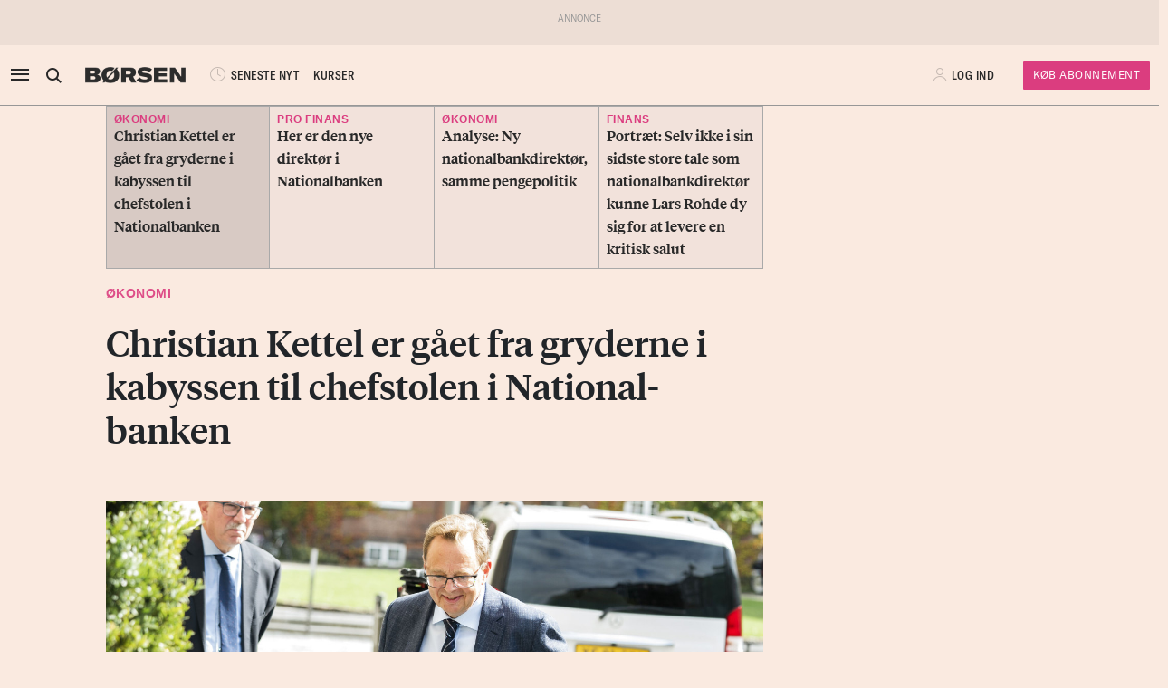

--- FILE ---
content_type: text/html; charset=UTF-8
request_url: https://borsen.dk/nyheder/okonomi/fra-gryderne-i-kabyssen-til-chefstolen-i-nationalbanken?b_source=okonomi&b_medium=row_2&b_campaign=list_37
body_size: 15342
content:
<!DOCTYPE html>
<html lang="da" dir="ltr">

<head>
    <meta charset="utf-8">
    <meta name="viewport" content="width=device-width, initial-scale=1, shrink-to-fit=no">
    <meta http-equiv="Content-Type" content="text/html; charset=utf-8" />
    <meta http-equiv="X-UA-Compatible" content="IE=edge,chrome=1">
    <meta name="google-site-verification" content="ikQdkKRpk0VARpNP3Iih1IfuL513DJTiMUJbNIVb4TQ" />

    
    <meta property="fb:app_id" content="139026499462551" />
    <meta property="fb:pages" content="201640113193991" />
    <meta property="fb:pages" content="113868294219" />
    <meta property="fb:pages" content="198452653948" />

    
    <link rel="sitemap" href="https://borsen.dk/sitemap" type="application/xml" />

    <script>
        window.in_app = false;
    </script>
        <link rel="canonical" href="https://borsen.dk/nyheder/okonomi/fra-gryderne-i-kabyssen-til-chefstolen-i-nationalbanken" />
    <meta name="description" itemprop="description" content="Han er fra Køge. Han er 63 år. Og han har været departementschef i både Finansministeriet og Statsministeriet i halvandet årti og kender centraladministrationen som sin egen bukselomme.Men nu rykker C" />
    <meta property="og:description" content="Han er fra Køge. Han er 63 år. Og han har været departementschef i både Finansministeriet og Statsministeriet i halvandet årti og kender centraladministrationen som sin egen bukselomme.Men nu rykker C" />
    <meta name="twitter:description" content="Han er fra Køge. Han er 63 år. Og han har været departementschef i både Finansministeriet og Statsministeriet i halvandet årti og kender centraladministrationen som sin egen bukselomme.Men nu rykker C" />
    <meta property="og:type" content="article" />
    <meta property="article:published_time" content="2023-01-20 08:15:00" />
    <meta property="article:modified_time" itemprop="dateModified" content="2023-01-20 08:15:00" />
    <meta name="premium" content="">
            <meta property="og:title" content="Christian Kettel er gået fra gryderne i kabyssen til chefstolen i Nationalbanken" />
        <meta name="twitter:title" content="Christian Kettel er gået fra gryderne i kabyssen til chefstolen i Nationalbanken">
        <meta property="article:section" content="Økonomi" />
        <meta itemprop="name" content="Christian Kettel er gået fra gryderne i kabyssen til chefstolen i Nationalbanken">
    <meta name="author"
        content="Ulrik Horn" />
    <meta property="og:site_name" content="borsen.dk" />
    <meta property="og:url" content="https://borsen.dk/nyheder/okonomi/fra-gryderne-i-kabyssen-til-chefstolen-i-nationalbanken" />
    <meta name="twitter:site" content="https://borsen.dk">
    <meta name="twitter:card" content="summary_large_image">
            <meta property="og:image" content="https://media.borsen.dk/brapi/size/615/landscape/20200904-131622-L-2200x1234ma.jpg" />
        <meta property="og:image:width" content="615" />
        <meta property="og:image:height" content="345" />
    
    <link href="https://norkon.borsen.dk/scripts/article/article-1.css" rel="stylesheet" />
    <script src="https://norkon.borsen.dk/scripts/article/article-1.js"></script>

    <meta name="csrf-token" content="CoetDNxQTVdMP4qgZW5nFDSXIVcEP8bcpQ1PnJzd">
    <meta name="instrumentation-key" content="">
    <title>Christian Kettel er gået fra gryderne i kabyssen til chefstolen i Nationalbanken</title>
    <link rel="stylesheet" href="/css/app.css?id=a724aef9611cd385a0dda1bed5717ea5">

            <script>
    var borsen = borsen || {};
    borsen.datalayer = Object.assign(
        {"random":"UjJV0t","trace_id":"Root=1-696e1dd2-572351fb16b17bb6469b1fea","consents":[],"user":{"id":null,"entitlements":["NOID"],"newsletters":[],"activity_source":[],"audiences":[],"login_session":""},"device":{"in_app":false,"platform":null,"version":null},"app":{"in_app":false,"platform":null,"version":null},"ip_info":{"ip":"3.142.218.122","name":null,"signup_link":null}},
        {"article":{"id":3234280,"published":"2023-01-20T08:15:00+01:00","title":"Christian Kettel er g\u00e5et fra gryderne i kabyssen til chefstolen i Nationalbanken","section":"\u00d8konomi","sections":["\u00d8konomi","Finans","Forside","Generelt","Nyheder","Pro Finans"],"authors":["Ulrik Horn"],"breaking":false,"sponsored":[],"paywall":true,"tags":{"branche":null,"emne":null,"generel":null,"individer":null,"pleasure":null,"virksomheder":null,"wire":null},"subjects":null},"generated_at":"2026-01-19T13:04:34+01:00"},
    );

    let width = Math.max(document.documentElement.clientWidth || 0, window.innerWidth || 0)
    borsen.datalayer.device.screen = width >= 1024
    ? 'large'
    : width >= 728
        ? 'medium'
        : 'small';

    window.borsen = {
        ...window.borsen,
        events: {
            ...window.borsen?.events,
            datalayerReady: true
        }
    };

    window.dispatchEvent(new CustomEvent('borsenDatalayerReady'));

    (function(document, tag) {
        const cacheTime = 5 * 60 * 1000;
        const version   = Math.ceil(Date.now() / cacheTime) * cacheTime;

        const script  = document.createElement(tag);
        script.async  = true;
        script.src    = `https://cdn.borsen.cloud/sites/borsendk/scripts/borsen-stats-v2.js?version=${version}`;
        script.onload = function() {
            _BorsenStats('init', borsen.datalayer);
        };

        const firstScript = document.getElementsByTagName(tag)[0];
        firstScript.parentNode.insertBefore(script, firstScript);
    })(document, 'script');
</script>
    
    
</head>

<body class="default  ">

    <div id="app">

        
                    <partner-message type="topbanner"></partner-message>
        
        
        
                                    <b-navbar role="navigation" id="sdk-header" v-cloak="v-cloak" sticky="sticky" toggleable="lg" v-sdk-handle-intersection="{target: 'body', class: 'intersected'}" type="sdk" variant="paper">
    <div v-cloak class="container">

        
        <b-nav align="start" class="sdk-navbar-left align-items-left sdk-sizing-md:w-25 pl-0 pl-md-2 pl-lg-0">
            
            <b-button v-b-toggle.sdk-sidenav id="sdk-sidenav-toggler" aria-label="åben eller luk navigation">
                <i class="icon icon-menu sdk-sidebar-toggler" aria-hidden="true"></i>
            </b-button>
                            <b-nav-item
        id="koeb-mobil"
        class="d-flex d-md-none"
        href="https://borsen.dk/produkter/?cx_src=d-menu&b_source=borsen&b_medium=mobile_header&b_campaign=bliv_kunde"
        link-classes="btn sdk-bg-magenta sdk-color-white"
        >
        KØB
      </b-nav-item>
                        
            <b-collapse is-nav>
                                                            <b-nav-text>
                            <sdk-header-search></sdk-header-search>
                        </b-nav-text>
                                                                        <b-nav-item class="header-logo header-desktop-logo" href="/">
                        <img src="https://cdn.borsen.cloud/sites/borsendk/images/borsen_logo.png" alt="Børsen" >
                    </b-nav-item>
                            </b-collapse>
            
            <b-collapse is-nav class="sdk-header-menu">
                <b-navbar-nav class="d-flex align-items-center">
                                            <b-nav-item class="sdk-font-gta sdk-font-condensed sdk-ln-24px" href="/nyheder"
  link-classes="d-flex align-items-center">
    <i class="icon icon-latest-news" aria-hidden="true"></i>
    SENESTE NYT
</b-nav-item>
  <b-nav-item class="sdk-font-gta sdk-font-condensed sdk-ln-24px" href="/kurser"
  link-classes="d-flex align-items-center">
    KURSER
</b-nav-item>
                                    </b-navbar-nav>
            </b-collapse>

        </b-nav>

        
                    <b-navbar-nav align="middle" class="d-flex align-items-center">
                <b-nav-item class="header-logo header-mobile-logo" href="/">
                    <img src="https://cdn.borsen.cloud/sites/borsendk/images/borsen_logo.png" alt="Børsen" >
                </b-nav-item>
            </b-navbar-nav>
        
        
        <b-nav align="end" class="align-items-center sdk-sizing-md:w-25">

                            <b-nav-item class="sdk-font-gta sdk-font-condensed sdk-ln-24px d-md-none sdk-opacity-75" href="/kurser"
  link-classes="d-flex align-items-center">
    <i class="icon icon-kurs" aria-hidden="true"></i>
</b-nav-item>
 
    
    <b-nav id="account-settings-list" class="align-items-center">
      <b-nav-item class="account-login d-flex align-items-center" v-b-modal.sdk-login-modal>
      <i class="icon icon-my-account sdk-opacity-25" aria-hidden="true"></i><span
      class="d-none d-lg-inline-block sdk-font-gta text-uppercase sdk-ln-24px">Log ind</span>
    </b-nav-item>
                <b-nav-item
            href="https://borsen.dk/produkter/?cx_src=d-menu&b_source=borsen&b_medium=account-settings-list&b_campaign=bliv_kunde"
            link-classes="btn btn-sm sdk-bg-magenta sdk-bg-hover-magenta-light sdk-color-white d-none d-lg-block sdk-font-gta subscribe-btn"
        >
            Køb Abonnement
        </b-nav-item>
      </b-nav>
                    </b-nav>

    </div>
</b-navbar>
                <b-sidebar v-on:hidden="sdk.sidebarClose && this.clearTimeout(sdk.sidebarClose)" v-cloak id="sdk-sidenav" no-header sidebar-class="sdk-sidenav" width="450px">
  <template #default="{ hide, visible }">
    <div
      :hide="hide"
      :visible="visible"
            v-on:mouseenter="sdk.sidebarClose && this.clearTimeout(sdk.sidebarClose)"
      v-on:mouseleave="sdk.sidebarClose = this.setTimeout(() => hide(), 3000)"
          >
    <div class="px-3 pb-2">
      <span aria-hidden="true"><i v-b-toggle.sdk-sidenav class="close icon icon-close" aria-hidden="true"></i></span>
    </div>
    <b-nav vertical class="menu-items" >
      <b-nav-item class="menu-item link" href="/nyheder?b_source=borsendknyhederokonomifra-gryderne-i-kabyssen-til-chefstolen-i-nationalbanken&amp;b_medium=sidebar_row_1&amp;b_campaign=item_1" badges="" type="link"
     v-sdk-active-on.child="'pathname'" >
            <i class="icon icon-latest-news" href="/nyheder?b_source=borsendknyhederokonomifra-gryderne-i-kabyssen-til-chefstolen-i-nationalbanken&amp;b_medium=sidebar_row_1&amp;b_campaign=item_1" badges="" type="link" aria-hidden="true"></i>
            Seneste nyt
    </b-nav-item>
                  <b-nav-item class="menu-item link" href="https://borsen.dk/investor" badges="" type="link"
     v-sdk-active-on.child="'pathname'" >
            <i class="icon icon-kurs" href="https://borsen.dk/investor" badges="" type="link" aria-hidden="true"></i>
            Kurser
            <span class="alternate-label">Børsen investor</span>
    </b-nav-item>
                  <b-nav-item class="menu-item link" href="/soeg" badges="" type="link"
     v-sdk-active-on.child="'pathname'" >
            <i class="icon icon-search" href="/soeg" badges="" type="link" aria-hidden="true"></i>
            Søg
    </b-nav-item>
                  <b-nav-item class="menu-item link" href="/top1000?b_source=borsendknyhederokonomifra-gryderne-i-kabyssen-til-chefstolen-i-nationalbanken&amp;b_medium=sidebar_row_4&amp;b_campaign=item_1" badges="" type="link"
     v-sdk-active-on.child="'pathname'" >
            Top 1000
    </b-nav-item>
                  <b-nav-text type="empty_placeholder" class="menu-item empty_placeholder" active-on="pathname" href="" badges="" type="empty_placeholder" ></b-nav-text>

                  <b-nav-text type="empty_placeholder" class="menu-item empty_placeholder" active-on="pathname" href="" badges="" type="empty_placeholder" ></b-nav-text>

                  <b-nav-text class="folder" v-b-toggle:f16a1ef1-4c04-4c42-89db-44d37a27083e>
        <div class="menu-item">
                        <a>Opinion</a>
            <div class="toggle-wrap">
                <i class="icon icon-backward-large" aria-hidden="true"></i>
            </div>
        </div>

        <b-collapse id="f16a1ef1-4c04-4c42-89db-44d37a27083e" class="submenu"
                    v-sdk-handle-active.child.vueEvent='{"bv::toggle::collapse": "f16a1ef1-4c04-4c42-89db-44d37a27083e"}' >
            <b-nav vertical>
                <b-nav-item class="menu-item link" href="/nyheder/opinion?b_source=borsendknyhederokonomifra-gryderne-i-kabyssen-til-chefstolen-i-nationalbanken&amp;b_medium=sidebar_row_5&amp;b_campaign=item_1" badges="" type="link"
     v-sdk-active-on.child="'pathname'" >
            Forside
    </b-nav-item>
                                        <b-nav-item class="menu-item link" href="/nyheder/opinion/debat?b_source=borsendknyhederokonomifra-gryderne-i-kabyssen-til-chefstolen-i-nationalbanken&amp;b_medium=sidebar_row_5&amp;b_campaign=item_2" badges="" type="link"
     v-sdk-active-on.child="'pathname'" >
            Debat
    </b-nav-item>
                                        <b-nav-item class="menu-item link" href="/nyheder/opinion/kommentar?b_source=borsendknyhederokonomifra-gryderne-i-kabyssen-til-chefstolen-i-nationalbanken&amp;b_medium=sidebar_row_5&amp;b_campaign=item_3" badges="" type="link"
     v-sdk-active-on.child="'pathname'" >
            Kommentar
    </b-nav-item>
                                        <b-nav-item class="menu-item link" href="/nyheder/opinion/kronik?b_source=borsendknyhederokonomifra-gryderne-i-kabyssen-til-chefstolen-i-nationalbanken&amp;b_medium=sidebar_row_5&amp;b_campaign=item_4" badges="" type="link"
     v-sdk-active-on.child="'pathname'" >
            Kronik
    </b-nav-item>
                                        <b-nav-item class="menu-item link" href="/nyheder/opinion/okonomisk-kommentar?b_source=borsendknyhederokonomifra-gryderne-i-kabyssen-til-chefstolen-i-nationalbanken&amp;b_medium=sidebar_row_5&amp;b_campaign=item_5" badges="" type="link"
     v-sdk-active-on.child="'pathname'" >
            Økonomisk kommentar
    </b-nav-item>
            </b-nav>
        </b-collapse>
    </b-nav-text>
          <b-nav-text class="folder" v-b-toggle:56dc42fa-d47f-4628-8f9f-0086a3c503e0>
        <div class="menu-item">
                        <a>Pleasure</a>
            <div class="toggle-wrap">
                <i class="icon icon-backward-large" aria-hidden="true"></i>
            </div>
        </div>

        <b-collapse id="56dc42fa-d47f-4628-8f9f-0086a3c503e0" class="submenu"
                    v-sdk-handle-active.child.vueEvent='{"bv::toggle::collapse": "56dc42fa-d47f-4628-8f9f-0086a3c503e0"}' >
            <b-nav vertical>
                <b-nav-item class="menu-item link" href="/nyheder/pleasure?b_source=borsendknyhederokonomifra-gryderne-i-kabyssen-til-chefstolen-i-nationalbanken&amp;b_medium=sidebar_row_6&amp;b_campaign=item_1" badges="" type="link"
     v-sdk-active-on.child="'pathname'" >
            Forside
    </b-nav-item>
                                        <b-nav-item class="menu-item link" href="/nyheder/pleasure/biler?b_source=borsendknyhederokonomifra-gryderne-i-kabyssen-til-chefstolen-i-nationalbanken&amp;b_medium=sidebar_row_6&amp;b_campaign=item_2" badges="" type="link"
     v-sdk-active-on.child="'pathname'" >
            Biler
    </b-nav-item>
                                        <b-nav-item class="menu-item link" href="/nyheder/pleasure/bolig?b_source=borsendknyhederokonomifra-gryderne-i-kabyssen-til-chefstolen-i-nationalbanken&amp;b_medium=sidebar_row_6&amp;b_campaign=item_3" badges="" type="link"
     v-sdk-active-on.child="'pathname'" >
            Bolig
    </b-nav-item>
                                        <b-nav-item class="menu-item link" href="/nyheder/pleasure/film?b_source=borsendknyhederokonomifra-gryderne-i-kabyssen-til-chefstolen-i-nationalbanken&amp;b_medium=sidebar_row_6&amp;b_campaign=item_4" badges="" type="link"
     v-sdk-active-on.child="'pathname'" >
            Film &amp; TV
    </b-nav-item>
                                        <b-nav-item class="menu-item link" href="/nyheder/pleasure/gastronomi?b_source=borsendknyhederokonomifra-gryderne-i-kabyssen-til-chefstolen-i-nationalbanken&amp;b_medium=sidebar_row_6&amp;b_campaign=item_5" badges="" type="link"
     v-sdk-active-on.child="'pathname'" >
            Gastronomi
    </b-nav-item>
                                        <b-nav-item class="menu-item link" href="/nyheder/pleasure/portraet?b_source=borsendknyhederokonomifra-gryderne-i-kabyssen-til-chefstolen-i-nationalbanken&amp;b_medium=sidebar_row_6&amp;b_campaign=item_6" badges="" type="link"
     v-sdk-active-on.child="'pathname'" >
            Portræt
    </b-nav-item>
                                        <b-nav-item class="menu-item link" href="/nyheder/pleasure/rejser?b_source=borsendknyhederokonomifra-gryderne-i-kabyssen-til-chefstolen-i-nationalbanken&amp;b_medium=sidebar_row_6&amp;b_campaign=item_7" badges="" type="link"
     v-sdk-active-on.child="'pathname'" >
            Rejser
    </b-nav-item>
            </b-nav>
        </b-collapse>
    </b-nav-text>
          <b-nav-text class="folder" v-b-toggle:9035c94d-9f7c-4118-862e-86fb3c076c32>
        <div class="menu-item">
                        <a>Nyheder</a>
            <div class="toggle-wrap">
                <i class="icon icon-backward-large" aria-hidden="true"></i>
            </div>
        </div>

        <b-collapse id="9035c94d-9f7c-4118-862e-86fb3c076c32" class="submenu"
             visible
      >
            <b-nav vertical>
                <b-nav-item class="menu-item link" href="https://borsen.dk/nyheder/ai" badges="" type="link"
     v-sdk-active-on.child="'pathname'" >
            AI
    </b-nav-item>
                                        <b-nav-item class="menu-item link" href="/aktiebriefing?b_source=borsendknyhederokonomifra-gryderne-i-kabyssen-til-chefstolen-i-nationalbanken&amp;b_medium=sidebar_row_7&amp;b_campaign=item_2" badges="" type="link"
     v-sdk-active-on.child="'pathname'" >
            Aktiebriefing
    </b-nav-item>
                                        <b-nav-item class="menu-item link" href="/nyheder/baeredygtig?b_source=borsendknyhederokonomifra-gryderne-i-kabyssen-til-chefstolen-i-nationalbanken&amp;b_medium=sidebar_row_7&amp;b_campaign=item_3" badges="" type="link"
     v-sdk-active-on.child="'pathname'" >
            Bæredygtig
    </b-nav-item>
                                        <b-nav-item class="menu-item link" href="https://borsen.dk/nyheder/ejendomme/" badges="" type="link"
     v-sdk-active-on.child="'pathname'" >
            Ejendomme
    </b-nav-item>
                                        <b-nav-item class="menu-item link" href="https://borsen.dk/nyheder/finans/" badges="" type="link"
     v-sdk-active-on.child="'pathname'" >
            Finans
    </b-nav-item>
                                        <b-nav-item class="menu-item link" href="/nyheder/gazelle?b_source=borsendknyhederokonomifra-gryderne-i-kabyssen-til-chefstolen-i-nationalbanken&amp;b_medium=sidebar_row_7&amp;b_campaign=item_6" badges="" type="link"
     v-sdk-active-on.child="'pathname'" >
            Gazelle
    </b-nav-item>
                                        <b-nav-item class="menu-item link" href="/nyheder/investor?b_source=borsendknyhederokonomifra-gryderne-i-kabyssen-til-chefstolen-i-nationalbanken&amp;b_medium=sidebar_row_7&amp;b_campaign=item_7" badges="" type="link"
     v-sdk-active-on.child="'pathname'" >
            Investor
    </b-nav-item>
                                        <b-nav-item class="menu-item link" href="/nyheder/ledelse?b_source=borsendknyhederokonomifra-gryderne-i-kabyssen-til-chefstolen-i-nationalbanken&amp;b_medium=sidebar_row_7&amp;b_campaign=item_8" badges="" type="link"
     v-sdk-active-on.child="'pathname'" >
            Ledelse
    </b-nav-item>
                                        <b-nav-item class="menu-item link" href="/nyheder/perspektiv?b_source=borsendknyhederokonomifra-gryderne-i-kabyssen-til-chefstolen-i-nationalbanken&amp;b_medium=sidebar_row_7&amp;b_campaign=item_9" badges="" type="link"
     v-sdk-active-on.child="'pathname'" >
            Perspektiv
    </b-nav-item>
                                        <b-nav-item class="menu-item link" href="/nyheder/politik?b_source=borsendknyhederokonomifra-gryderne-i-kabyssen-til-chefstolen-i-nationalbanken&amp;b_medium=sidebar_row_7&amp;b_campaign=item_10" badges="" type="link"
     v-sdk-active-on.child="'pathname'" >
            Politik
    </b-nav-item>
                                        <b-nav-item class="menu-item link" href="/nyheder/quiz?b_source=borsendknyhederokonomifra-gryderne-i-kabyssen-til-chefstolen-i-nationalbanken&amp;b_medium=sidebar_row_7&amp;b_campaign=item_11" badges="" type="link"
     v-sdk-active-on.child="'pathname'" >
            Quiz
    </b-nav-item>
                                        <b-nav-item class="menu-item link" href="https://borsen.dk/nyheder/samfund" badges="" type="link"
     v-sdk-active-on.child="'pathname'" >
            Samfund
    </b-nav-item>
                                        <b-nav-item class="menu-item link" href="/nyheder/virksomheder?b_source=borsendknyhederokonomifra-gryderne-i-kabyssen-til-chefstolen-i-nationalbanken&amp;b_medium=sidebar_row_7&amp;b_campaign=item_13" badges="" type="link"
     v-sdk-active-on.child="'pathname'" >
            Virksomheder
    </b-nav-item>
                                        <b-nav-item class="menu-item link" badges="" type="link"
     v-sdk-active-on.child="'pathname'" >
            Økonomi
    </b-nav-item>
            </b-nav>
        </b-collapse>
    </b-nav-text>
          <b-nav-text type="empty_placeholder" class="menu-item empty_placeholder" active-on="pathname" href="" badges="" type="empty_placeholder" ></b-nav-text>

                  <b-nav-item class="menu-item link" href="https://borsen.dk/e-avisen" target="target" badges="" type="link"
     v-sdk-active-on.child="'pathname'" >
            <i class="icon icon-e-paper" href="https://borsen.dk/e-avisen" target="target" badges="" type="link" aria-hidden="true"></i>
            E-avisen
    </b-nav-item>
                  <b-nav-item class="menu-item link" href="/service/nyhedsbreve?b_source=borsendknyhederokonomifra-gryderne-i-kabyssen-til-chefstolen-i-nationalbanken&amp;b_medium=sidebar_row_9&amp;b_campaign=item_1" badges="" type="link"
     v-sdk-active-on.child="'pathname'" >
            <i class="icon icon-email" href="/service/nyhedsbreve?b_source=borsendknyhederokonomifra-gryderne-i-kabyssen-til-chefstolen-i-nationalbanken&amp;b_medium=sidebar_row_9&amp;b_campaign=item_1" badges="" type="link" aria-hidden="true"></i>
            Nyhedsbreve
    </b-nav-item>
                  <b-nav-item class="menu-item link" href="/service/podcasts?b_source=borsendknyhederokonomifra-gryderne-i-kabyssen-til-chefstolen-i-nationalbanken&amp;b_medium=sidebar_row_10&amp;b_campaign=item_1" badges="" type="link"
     v-sdk-active-on.child="'pathname'" >
            <i class="icon icon-podcast" href="/service/podcasts?b_source=borsendknyhederokonomifra-gryderne-i-kabyssen-til-chefstolen-i-nationalbanken&amp;b_medium=sidebar_row_10&amp;b_campaign=item_1" badges="" type="link" aria-hidden="true"></i>
            Podcasts
    </b-nav-item>
                  <b-nav-item class="menu-item link" href="/mine-gemte-artikler?b_source=borsendknyhederokonomifra-gryderne-i-kabyssen-til-chefstolen-i-nationalbanken&amp;b_medium=sidebar_row_11&amp;b_campaign=item_1" badges="" type="link"
     v-sdk-active-on.child="'pathname'" >
            <i class="icon icon-my-saved-articles" href="/mine-gemte-artikler?b_source=borsendknyhederokonomifra-gryderne-i-kabyssen-til-chefstolen-i-nationalbanken&amp;b_medium=sidebar_row_11&amp;b_campaign=item_1" badges="" type="link" aria-hidden="true"></i>
            Mine gemte artikler
    </b-nav-item>
                  <b-nav-item class="menu-item link" href="/kundeservice?b_source=borsendknyhederokonomifra-gryderne-i-kabyssen-til-chefstolen-i-nationalbanken&amp;b_medium=sidebar_row_12&amp;b_campaign=item_1" badges="" type="link"
     v-sdk-active-on.child="'pathname'" >
            <i class="icon icon-my-account" href="/kundeservice?b_source=borsendknyhederokonomifra-gryderne-i-kabyssen-til-chefstolen-i-nationalbanken&amp;b_medium=sidebar_row_12&amp;b_campaign=item_1" badges="" type="link" aria-hidden="true"></i>
            Kundeservice
    </b-nav-item>
                  <b-nav-text
  type="headline"
  class="menu-item headline sdk-color-ink has-sub" active-on="pathname" href="" badges="" type="headline"
>
  <div class="group-title">
    BØRSEN PRO
  </div>
</b-nav-text>

                    <b-nav-text
  type="text"
  class="menu-item text no-border is-sub"
>
  <div class="group-text">
    <p>Pro indhold med dybdegående analyser og nyhedsbreve indenfor finans og iværksætteri. <a href="http://borsen.dk/produkter/">Klik her og få adgang</a></p>
  </div>
</b-nav-text>
                  <b-nav-text class="folder" v-b-toggle:3644751b-333d-487b-ac49-1752617b2294>
        <div class="menu-item">
            <span
        class="section-badge gta-condensed-medium"
        style="background-color: #000; color: #fff;"
    >Pro</span>
            <a>Finans</a>
            <div class="toggle-wrap">
                <i class="icon icon-backward-large" aria-hidden="true"></i>
            </div>
        </div>

        <b-collapse id="3644751b-333d-487b-ac49-1752617b2294" class="submenu"
                    v-sdk-handle-active.child.vueEvent='{"bv::toggle::collapse": "3644751b-333d-487b-ac49-1752617b2294"}' >
            <b-nav vertical>
                <b-nav-item class="menu-item link" href="/nyheder/profinans?b_source=borsendknyhederokonomifra-gryderne-i-kabyssen-til-chefstolen-i-nationalbanken&amp;b_medium=sidebar_row_14&amp;b_campaign=item_1" badges="" type="link"
     v-sdk-active-on.child="'pathname'" >
            Forside
    </b-nav-item>
                                        <b-nav-item class="menu-item link" href="/nyheder/profinans/seneste-profinans?b_source=borsendknyhederokonomifra-gryderne-i-kabyssen-til-chefstolen-i-nationalbanken&amp;b_medium=sidebar_row_14&amp;b_campaign=item_2" badges="" type="link"
     v-sdk-active-on.child="'pathname'" >
            Seneste
    </b-nav-item>
                                        <b-nav-item class="menu-item link" href="https://borsen.dk/nyheder/profinans/analyse" badges="" type="link"
     v-sdk-active-on.child="'pathname'" >
            Analyser
    </b-nav-item>
                                        <b-nav-item class="menu-item link" href="/service/nyhedsbreve?b_source=borsendknyhederokonomifra-gryderne-i-kabyssen-til-chefstolen-i-nationalbanken&amp;b_medium=sidebar_row_14&amp;b_campaign=item_4" badges="" type="link"
     v-sdk-active-on.child="'pathname'" >
            Nyhedsbreve
    </b-nav-item>
            </b-nav>
        </b-collapse>
    </b-nav-text>
          <b-nav-item class="menu-item link" href="/nyheder/profinancialtimes?b_source=borsendknyhederokonomifra-gryderne-i-kabyssen-til-chefstolen-i-nationalbanken&amp;b_medium=sidebar_row_15&amp;b_campaign=item_1" badges="pro" type="link"
     v-sdk-active-on.child="'pathname'" >
        <span
        class="section-badge gta-condensed-medium"
        style="background-color: #000; color: #fff;"
    >Pro</span>
    Financial Times
    </b-nav-item>
                  <b-nav-item class="menu-item link" href="/nyheder/proeconomist?b_source=borsendknyhederokonomifra-gryderne-i-kabyssen-til-chefstolen-i-nationalbanken&amp;b_medium=sidebar_row_16&amp;b_campaign=item_1" badges="pro" type="link"
     v-sdk-active-on.child="'pathname'" >
        <span
        class="section-badge gta-condensed-medium"
        style="background-color: #000; color: #fff;"
    >Pro</span>
    The Economist
    </b-nav-item>
                  <b-nav-item class="menu-item link" href="/nyheder/prookonomiskbriefing?b_source=borsendknyhederokonomifra-gryderne-i-kabyssen-til-chefstolen-i-nationalbanken&amp;b_medium=sidebar_row_17&amp;b_campaign=item_1" badges="pro" type="link"
     v-sdk-active-on.child="'pathname'" >
        <span
        class="section-badge gta-condensed-medium"
        style="background-color: #000; color: #fff;"
    >Pro</span>
    Økonomisk Briefing
    </b-nav-item>
                  <b-nav-text
  type="headline"
  class="menu-item headline sdk-color-grey" active-on="pathname" href="" badges="" type="headline"
>
  <div class="group-title">
    Andre produkter og services
  </div>
</b-nav-text>

                  <b-nav-item class="menu-item link" href="https://borsen.dk/gazelle" badges="" type="link"
     v-sdk-active-on.child="'pathname'" >
            Børsen Gazelle
    </b-nav-item>
                  <b-nav-item class="menu-item link" href="https://borsen.dk/uddannelse" badges="" type="link"
     v-sdk-active-on.child="'pathname'" >
            Børsen Uddannelse
    </b-nav-item>
                  <b-nav-item class="menu-item link" href="/job?b_source=borsendknyhederokonomifra-gryderne-i-kabyssen-til-chefstolen-i-nationalbanken&amp;b_medium=sidebar_row_21&amp;b_campaign=item_1" badges="" type="link"
     v-sdk-active-on.child="'pathname'" >
            Børsen Job
    </b-nav-item>
    </b-nav>
  </div>
  </template>
</b-sidebar>

                    
        <main id="main">
            
            <div class="article-section article-section-okonomi overflow-x-clip">
                    <div
                class="container ">
                <div class="row row_0 ">
            <div class="ColumnElement col-12 col-lg-7 offset-lg-1">
    
      <div class="hard-related-articles-container mb-2">
            <a href="/nyheder/okonomi/fra-gryderne-i-kabyssen-til-chefstolen-i-nationalbanken" class="hard-related-article p-2 hard-related-article-current">
            <div class="section section-virksomheder">
                Økonomi<br>
            </div>

            <span class="tiempos-headline">Christian Kettel er gået fra gryderne i kabyssen til chefstolen i Nationalbanken</span>
        </a>
            <a href="/nyheder/profinans/nu-er-det-officielt-her-er-rohdes-afloser-i-nationalbanken" class="hard-related-article p-2 ">
            <div class="section section-virksomheder">
                Pro Finans<br>
            </div>

            <span class="tiempos-headline">Her er den nye direktør i Nationalbanken</span>
        </a>
            <a href="/nyheder/okonomi/bocian-ny-nationalbankdirektor-samme-pengepolitik-politisk-taeft-kan-blive-kettels-storste-styrke" class="hard-related-article p-2 ">
            <div class="section section-virksomheder">
                Økonomi<br>
            </div>

            <span class="tiempos-headline">Analyse: Ny nationalbankdirektør, samme pengepolitik</span>
        </a>
            <a href="/nyheder/finans/portraet-en-kamplysten-lars-rohde-vandt-ikke-alle-nationalbankens-slag" class="hard-related-article p-2 ">
            <div class="section section-virksomheder">
                Finans<br>
            </div>

            <span class="tiempos-headline">Portræt: Selv ikke i sin sidste store tale som nationalbankdirektør kunne Lars Rohde dy sig for at levere en kritisk salut</span>
        </a>
        </div>


    
      <div class="article-title" id="article-anchor-3234280">
            <span class="section section-okonomi">
    <div class="section-outer-container">
        
        <span class=" section-container">
                            <a class="section-link" href="/nyheder/okonomi?b_source=christian-kettel-er-gaet-fra-gryderne-i-kabyssen-til-chefstolen-i-nationalbanken&amp;b_medium=row_0&amp;b_campaign=news_1">
                                        Økonomi
                </a>
                    </span>
            <div class="section-bookmark">
                
            </div>
    </div>
</span>
    
    
    <h1 class="tiempos-headline" v-cloak v-hypher>Christian Kettel er gået fra gryderne i kabyssen til chefstolen i Nationalbanken</h1>
</div>


    
      <p><strong class="subheading"></strong></p>


    
      <div class="article-image-element">
    <div class="image-wrap ">
        <figure v-bind:isOffset="true" v-lazy-load class="image">
            <img data-src="https://media.borsen.dk/brapi/size/615/landscape/20200904-131622-L-2200x1234ma.jpg" src="/img/dummy.png"
                 alt="Christian Kettel Thomsen er kendt for sin stille problemknuser-facon. Nu er han ny direktør for Nationalbanken. Arkivfoto: Martin Sylvest/Ritzau Scanpix"/>
            <figcaption class="gta">
                Christian Kettel Thomsen er kendt for sin stille problemknuser-facon. Nu er han ny direktør for Nationalbanken. Arkivfoto: Martin Sylvest/Ritzau Scanpix
                                    <span class="d-block">
                      Ritzau Scanpix
                    </span>
                            </figcaption>
        </figure>
    </div>
</div>


    
      <div class="article-info-element">
    <div class="row">
        
                    <div class="col-12 col-sm">
                <div class="bordered-top bordered-bot">
                                            <span class="author ">
                            <a href="mailto:ulho@borsen.dk">Ulrik Horn</a>
                        </span>
                                    </div>
            </div>
                <div class="col-12">
            <div class="bordered-bot d-flex align-items-center">
                <span>
                    <span class="published ">20. jan. 2023 KL. 08.15</span>
                </span>

                <span class="d-flex ml-auto">
                    <share-button class="p-2 p-md-0 mr-10-px mr-md-20-px"></share-button>

                    <span class="d-none d-md-block gta-condensed-light uppercase pointer">
                        Gem til senere
                    </span>
                    <user-save-article size="large" id="3234280" />
                </span>
            </div>

        </div>
    </div>
</div>


      </div>

    </div>

            </div>
                    <div
                class="container-fluid p-0 ">
                <div class="row row_1 ">
            <div class="ColumnElement d-none d-lg-block w-100">
    
      <partner-message
            class="overflow-hidden "

                            
            
            type="leader"

            index="1"
    ></partner-message>


      </div>

    </div>

            </div>
                    <div
                class="container ">
                <div class="row row_2 ">
            <div class="ColumnElement col-12 offset-lg-1 col-lg-6">
    
      

    
      <div class=" article-content ">
  
        
            <p>Han er fra Køge. Han er 63 år. Og han har været departementschef i både Finansministeriet og Statsministeriet i halvandet årti og kender centraladministrationen som sin egen bukselomme.</p>
        <div id="paywall" class="blank">
    </div>
    </div>


    
      <div class="RichTextElement">
            <br />
    </div>


    
      <div class="hard-related-articles-container mb-2">
            <a href="/nyheder/okonomi/fra-gryderne-i-kabyssen-til-chefstolen-i-nationalbanken" class="hard-related-article p-2 hard-related-article-current">
            <div class="section section-virksomheder">
                Økonomi<br>
            </div>

            <span class="tiempos-headline">Christian Kettel er gået fra gryderne i kabyssen til chefstolen i Nationalbanken</span>
        </a>
            <a href="/nyheder/profinans/nu-er-det-officielt-her-er-rohdes-afloser-i-nationalbanken" class="hard-related-article p-2 ">
            <div class="section section-virksomheder">
                Pro Finans<br>
            </div>

            <span class="tiempos-headline">Her er den nye direktør i Nationalbanken</span>
        </a>
            <a href="/nyheder/okonomi/bocian-ny-nationalbankdirektor-samme-pengepolitik-politisk-taeft-kan-blive-kettels-storste-styrke" class="hard-related-article p-2 ">
            <div class="section section-virksomheder">
                Økonomi<br>
            </div>

            <span class="tiempos-headline">Analyse: Ny nationalbankdirektør, samme pengepolitik</span>
        </a>
            <a href="/nyheder/finans/portraet-en-kamplysten-lars-rohde-vandt-ikke-alle-nationalbankens-slag" class="hard-related-article p-2 ">
            <div class="section section-virksomheder">
                Finans<br>
            </div>

            <span class="tiempos-headline">Portræt: Selv ikke i sin sidste store tale som nationalbankdirektør kunne Lars Rohde dy sig for at levere en kritisk salut</span>
        </a>
        </div>


    
      <div class="article-footer">

    
    <div class="share pt-3 pb-4 d-flex align-items-center justify-content-between">
        <share-button></share-button>
        <span>
            <span class="sdk-font-gta sdk-font-weight-300 sdk-font-condensed util-fsx-15px util-prx-7 uppercase pointer">
                Gem til senere
            </span>
            <user-save-article size="large" id="3234280" />
        </span>
    </div>
</div>


      </div>

            <div class="ColumnElement col-12 col-md-4 d-none d-lg-block">
    
      <partner-message
            class="overflow-hidden "

                            v-sticky
            
            type="square"

            index="1"
    ></partner-message>


      </div>

    </div>

            </div>
                    <div
                class="container ">
                <div class="row row_3 ">
            <div class="ColumnElement col-12">
    
      <div class="RichTextElement">
            <!-- V3_continous_scroll_artikelside (000000000033b075) -->
<div id="adn-000000000033b075" style="display: none"></div>
<script src="https://cdn.adnuntius.com/adn.js" async></script>
<script>
window.adn = window.adn || {}; adn.calls = adn.calls || [];
adn.calls.push(function() {
   adn.request({ useCookies: false, container: 'div', requestParams: { load: 'lazyRequest', proximity: 200 }, network: 'c6e22', adUnits: [
      { auId: '000000000033b075', auW: '1270', auH: '25000' }
   ]});
});
</script>
    </div>


      </div>

    </div>

            </div>
                    <div
                class="container-fluid p-0 ">
                <div class="row row_4 ">
            <div class="ColumnElement col">
    
      <partner-message
            class="overflow-hidden "

                            
            
            type="leader"

            index="2"
    ></partner-message>


      </div>

    </div>

            </div>
                    <div
                class="container ">
                <div class="row row_5 ">
            <div class="ColumnElement col-12">
    
      <div class="section-breaker text-center mb-2">
            <h2>Andre læser også</h2>
    </div>


      </div>

            <div class="ColumnElement col-12">
    
      <kilkaya-teasers
  v-cloak
  stream="https://streams-eu2-cdn.k5a.io/streams/v1/622090025ae537689f5d5142/get/6358d1b40533664f8507ad08"
  :article-slots="4"
  teaser-type="normal"
  teaser-classes="col-12 col-md-6 col-lg-3"
  :utm-row="5"

      :ads="[{&quot;position&quot;:4,&quot;unit_id&quot;:&quot;000000000011e330&quot;}]"
  >
</kilkaya-teasers>


      </div>

    </div>

            </div>
                    <div
                class="container ">
                <div class="row row_6 ">
            <div class="ColumnElement col">
    
      <div class="careerlink-carousel-deck mb-3">
    <borsen-job-carousel :initial='{"show_headline":true,"headline":"B\u00f8rsen Job","top_adunit_id":"00000000001e4441","slider_adunit_id":"00000000001dfd32","slide_dimensions":{"value":"220x260px","label":"220x260px","key":"220x260px"},"per_move":1,"per_page":5.5,"breakpoints":["474=1.6","767=2.3","991=3","1199=4"],"autoplay":true,"autoplay_hover_pause":true,"autoplay_frequency":3000,"type":"careerlink_carousel"}'></borsen-job-carousel>
</div>


      </div>

    </div>

            </div>
                    <div
                class="container ">
                <div class="row row_7 ">
            <div class="ColumnElement col-12">
    
      <div class="cardsElement py-3">
    <div class="cards">
        <hooper-slider v-cloak :settings="{
                wheelControl: false,
                infiniteScroll: true,
                breakpoints: {
                    0: {
                        itemsToShow: 1.15,
                        centerMode: false
                    },
                    375: {
                        itemsToShow: 1.3,
                        centerMode: false
                    },
                    425: {
                        itemsToShow: 1.45,
                        centerMode: false
                    },
                    600: {
                        itemsToShow: 1.5,
                        centerMode: false
                    },
                    768: {
                        itemsToShow: 2.3,
                        centerMode: false
                    },
                    1024: {
                        itemsToShow: 3.1,
                        centerMode: false
                    },
                    1225: {
                        itemsToShow: 4.15,
                        centerMode: false,
                        mouseDrag: false,
                        touchDrag: false
                    }
                }
            }">
                        <hooper-slide>
                <div class="
                            card
                            global
                                                        first                                                     ">
                    <!-- Image Cards -->
    <div class="bg-image h-100 w-100"
            style="background-image: url(https://cdn.borsen.cloud/sites/borsendk/images/cards/card-pro-ft.png);">
        <a href="https://borsen.dk/nyheder/profinancialtimes"></a>
    </div>

<!-- Custom Card -->
<div class="cardsHorizontal">
    </div>

                </div>
            </hooper-slide>
                        <hooper-slide>
                <div class="
                            card
                            global
                                                                                                            ">
                    <!-- Image Cards -->
    <div class="bg-image h-100 w-100"
            style="background-image: url(https://s3-eu-west-1.amazonaws.com/borsen-graphics/2025/cards/podcast-cards-saadan-investerer-jeg-16-04-25.jpg);">
        <a href="https://borsen.dk/service/podcasts/saadan-investerer-jeg"></a>
    </div>

<!-- Custom Card -->
<div class="cardsHorizontal">
    </div>

                </div>
            </hooper-slide>
                        <hooper-slide>
                <div class="
                            card
                            global
                                                                                                            ">
                    <!-- Image Cards -->
    <div class="bg-image h-100 w-100"
            style="background-image: url(https://s3-eu-west-1.amazonaws.com/borsen-graphics/2025/cards/podcast-cards-lunde-28-11-25.jpg);">
        <a href="https://borsen.dk/service/podcasts/topchefernes-strategi"></a>
    </div>

<!-- Custom Card -->
<div class="cardsHorizontal">
    </div>

                </div>
            </hooper-slide>
                        <hooper-slide>
                <div class="
                            card
                            global
                                                                                                            ">
                    <!-- Image Cards -->
    <div class="bg-image h-100 w-100"
            style="background-image: url(https://borsen-graphics.s3.eu-west-1.amazonaws.com/2026/podcast-cards/podcast-cards-investor-14-01-26.jpg);">
        <a href="https://borsen.dk/service/podcasts/investorpodcast"></a>
    </div>

<!-- Custom Card -->
<div class="cardsHorizontal">
    </div>

                </div>
            </hooper-slide>
                        <hooper-slide>
                <div class="
                            card
                            epaper
                                                            py-2 px-2 py-md-4 px-md-4
                                                                                    last                         ">
                    <div class="header">
    <div class="headline gta-condensed">
        <p>DAGENS</p>
        <p class="light">E-AVIS</p>
    </div>
    <img src="https://borsen.dk/icon/vignette/E-Paper.svg" class="vignette" alt="E-avis vignette">
</div>
<div class="body">
    <img src="https://mediacdn.prenly.com/api/image/024bf0653edca53c/2082714/cover-image/6ad0c4a847d2270fec3ba906a66d84b3" class="d-block mr-auto ml-auto mt-3" alt="Dagens E-avis">
</div>

<a href="/e-avisen?b_source=default-article&amp;b_medium=row_7&amp;b_campaign=epaper_5" track-name="e-paper" custom-track-props='{&quot;trackingPlacement&quot;:&quot;cards&quot;}' v-js-click>
    <div class="footer">
        <span class="gta">LÆS DAGENS E-AVIS</span>
        <i class="icon icon-forward" aria-hidden="true"></i>
    </div>
</a>

                </div>
            </hooper-slide>
                        <hooper-pagination slot="hooper-addons"></hooper-pagination>
        </hooper-slider>
        <script type="application/javascript">
            {
                const script = document.currentScript;
                const maxWidth = script.parentElement.clientWidth;
                script.previousElementSibling.style.setProperty('max-width', `${maxWidth}px`, 'important');
            }
        </script>
    </div>
</div>


      </div>

    </div>

            </div>
                    <div
                class="container-fluid p-0 ">
                <div class="row row_8 ">
            <div class="ColumnElement col">
    
      <partner-message
            class="overflow-hidden "

                            
            
            type="leader"

            index="3"
    ></partner-message>


      </div>

    </div>

            </div>
                    <div
                class="container ">
                <div class="row row_9 ">
            <div class="ColumnElement col-12">
    
      <div class="section-breaker text-center mb-2">
            <a href="/">
            <h2>Forsiden lige nu</h2>
        </a>
    </div>


      </div>

            <div class="ColumnElement col-12 col-lg-9">
    
      <div class="row article-flow ">
                        <script data-rh="true" type="application/ld+json">
    {
        "@context": "http://schema.org",
        "@type": "NewsArticle",
        "description": "Trump truer med told: Sådan kan EU svare igen",
        "image": [
                            {
                    "@context": "http://schema.org",
                    "@type": "ImageObject",
                    "url": "https://media.borsen.dk/brapi/size/615//brapi/size/615/landscape/4061759-greenland-denmark-us-demonstration.jpg",
                    "caption": "Trump truer med told: Sådan kan EU svare igen"
                }
                    ],
        "mainEntityOfPage": "https://borsen.dk/nyheder/politik/trump-truer-med-told-sadan-kan-eu-svare-igen",
        "url": "https://borsen.dk/nyheder/politik/trump-truer-med-told-sadan-kan-eu-svare-igen",
        "inLanguage": "da-DK",
        "author": [
            
                ],
        "dateModified": "2026-01-19 07:24:34",
        "datePublished": "2026-01-19 07:24:34",
        "headline": "Trump truer med told: Sådan kan EU svare igen",
        "publisher": {
    "@context": "https://schema.org",
    "@type": "Organization",
    "url": "https://www.borsen.dk/",
    "name": "Dagbladet Børsen",
    "address": {
        "@type": "PostalAddress",
        "streetAddress": "Møntergade 19",
        "postalCode": "1140",
        "addressLocality": "København K"
    },
    "telephone": "+45 33320102",
    "logo": {
    "@context": "https://schema.org",
    "@type": "ImageObject",
    "url": "https://cdn.borsen.cloud/sites/borsendk/images/borsen_logo.png"
}
,
    "contactPoint": {
        "@type": "ContactPoint",
        "telephone": "+45 72423212",
        "contactType": "customer service"
    }
}
,
        "copyrightHolder": {
    "@context": "https://schema.org",
    "@type": "Organization",
    "url": "https://www.borsen.dk/",
    "name": "Dagbladet Børsen",
    "address": {
        "@type": "PostalAddress",
        "streetAddress": "Møntergade 19",
        "postalCode": "1140",
        "addressLocality": "København K"
    },
    "telephone": "+45 33320102",
    "logo": {
    "@context": "https://schema.org",
    "@type": "ImageObject",
    "url": "https://cdn.borsen.cloud/sites/borsendk/images/borsen_logo.png"
}
,
    "contactPoint": {
        "@type": "ContactPoint",
        "telephone": "+45 72423212",
        "contactType": "customer service"
    }
}
,
        "sourceOrganization": {
    "@context": "https://schema.org",
    "@type": "Organization",
    "url": "https://www.borsen.dk/",
    "name": "Dagbladet Børsen",
    "address": {
        "@type": "PostalAddress",
        "streetAddress": "Møntergade 19",
        "postalCode": "1140",
        "addressLocality": "København K"
    },
    "telephone": "+45 33320102",
    "logo": {
    "@context": "https://schema.org",
    "@type": "ImageObject",
    "url": "https://cdn.borsen.cloud/sites/borsendk/images/borsen_logo.png"
}
,
    "contactPoint": {
        "@type": "ContactPoint",
        "telephone": "+45 72423212",
        "contactType": "customer service"
    }
}
,
        "copyrightYear": "2026",
        "hasPart":
        {
            "@type": "WebPageElement",
            "isAccessibleForFree": "False"
            
        }
    }
</script>

<div class="col-12 mb-3">
    <div class="story-teaser picture">
        <div class="teaser-border d-none"></div>
        <div class="row d-flex h-100" id="art-4060918">
            <div
                class="col-12 order-0 d-flex flex-column
        
        col-md-4 order-md-1 
        ">

                    <span class="section section-politik">
    <div class="section-outer-container">
        
        <span class=" section-container">
                            <a class="section-link" href="/nyheder/politik?b_source=christian-kettel-er-gaet-fra-gryderne-i-kabyssen-til-chefstolen-i-nationalbanken&amp;b_medium=row_9&amp;b_campaign=news_1">
                                        Politik
                </a>
                    </span>
            <div class="section-bookmark">
                <user-save-article id="4060918">
                            <div class="read-later">
                    Læs senere
                </div>
                    </user-save-article>
            </div>
    </div>
</span>

                <a class="teaser-title-link  " data-k5a-url="https://borsen.dk/nyhed/4060918"
                    href="/nyheder/politik/trump-truer-med-told-sadan-kan-eu-svare-igen?b_source=christian-kettel-er-gaet-fra-gryderne-i-kabyssen-til-chefstolen-i-nationalbanken&amp;b_medium=row_9&amp;b_campaign=news_1"
                    >
                        <div class="teaser-text ">
        <h2 v-text-resizer v-hypher v-cloak class="tiempos-headline">
            Trump truer med told: Sådan kan EU svare igen
        </h2>
    </div>

                    </a>

                                </div>
                            <a data-k5a-url="https://borsen.dk/nyhed/4060918"
                    class="col col-md-8 teaser-image-link"
                    href="/nyheder/politik/trump-truer-med-told-sadan-kan-eu-svare-igen?b_source=christian-kettel-er-gaet-fra-gryderne-i-kabyssen-til-chefstolen-i-nationalbanken&amp;b_medium=row_9&amp;b_campaign=news_1">
                                <div isOffset="true" v-lazy-load class="image">
            
            <img data-src="https://media.borsen.dk/brapi/size/615/landscape/4061759-greenland-denmark-us-demonstration.jpg" src="/img/dummy.png"
                alt="Trump truer med told: Sådan kan EU svare igen">

        </div>
                    </a>
                    </div>
    </div>
</div>

                                <script data-rh="true" type="application/ld+json">
    {
        "@context": "http://schema.org",
        "@type": "NewsArticle",
        "description": "Prisfesten på ejerlejligheder får udlejere til at sælge",
        "image": [
                            {
                    "@context": "http://schema.org",
                    "@type": "ImageObject",
                    "url": "https://media.borsen.dk/brapi/size/615//brapi/size/615/landscape/4061785-ejendomsmaegler-lone-boegh.jpg",
                    "caption": "Prisfesten på ejerlejligheder får udlejere til at sælge"
                }
                    ],
        "mainEntityOfPage": "https://borsen.dk/nyheder/okonomi/prisfesten-pa-ejerlejligheder-far-udlejere-til-at-saelge",
        "url": "https://borsen.dk/nyheder/okonomi/prisfesten-pa-ejerlejligheder-far-udlejere-til-at-saelge",
        "inLanguage": "da-DK",
        "author": [
            
                ],
        "dateModified": "2026-01-19 11:11:43",
        "datePublished": "2026-01-19 11:11:43",
        "headline": "Prisfesten på ejerlejligheder får udlejere til at sælge",
        "publisher": {
    "@context": "https://schema.org",
    "@type": "Organization",
    "url": "https://www.borsen.dk/",
    "name": "Dagbladet Børsen",
    "address": {
        "@type": "PostalAddress",
        "streetAddress": "Møntergade 19",
        "postalCode": "1140",
        "addressLocality": "København K"
    },
    "telephone": "+45 33320102",
    "logo": {
    "@context": "https://schema.org",
    "@type": "ImageObject",
    "url": "https://cdn.borsen.cloud/sites/borsendk/images/borsen_logo.png"
}
,
    "contactPoint": {
        "@type": "ContactPoint",
        "telephone": "+45 72423212",
        "contactType": "customer service"
    }
}
,
        "copyrightHolder": {
    "@context": "https://schema.org",
    "@type": "Organization",
    "url": "https://www.borsen.dk/",
    "name": "Dagbladet Børsen",
    "address": {
        "@type": "PostalAddress",
        "streetAddress": "Møntergade 19",
        "postalCode": "1140",
        "addressLocality": "København K"
    },
    "telephone": "+45 33320102",
    "logo": {
    "@context": "https://schema.org",
    "@type": "ImageObject",
    "url": "https://cdn.borsen.cloud/sites/borsendk/images/borsen_logo.png"
}
,
    "contactPoint": {
        "@type": "ContactPoint",
        "telephone": "+45 72423212",
        "contactType": "customer service"
    }
}
,
        "sourceOrganization": {
    "@context": "https://schema.org",
    "@type": "Organization",
    "url": "https://www.borsen.dk/",
    "name": "Dagbladet Børsen",
    "address": {
        "@type": "PostalAddress",
        "streetAddress": "Møntergade 19",
        "postalCode": "1140",
        "addressLocality": "København K"
    },
    "telephone": "+45 33320102",
    "logo": {
    "@context": "https://schema.org",
    "@type": "ImageObject",
    "url": "https://cdn.borsen.cloud/sites/borsendk/images/borsen_logo.png"
}
,
    "contactPoint": {
        "@type": "ContactPoint",
        "telephone": "+45 72423212",
        "contactType": "customer service"
    }
}
,
        "copyrightYear": "2026",
        "hasPart":
        {
            "@type": "WebPageElement",
            "isAccessibleForFree": "False"
            
        }
    }
</script>

<div class="col-12 col-md-6 col-lg-4 mb-4">
    <div class="story-teaser picture">
        <div class="teaser-border d-block d-md-block d-lg-block"></div>
        <div class="row d-flex h-100" id="art-4061784">
            <div
                class="col-12 order-0 d-flex flex-column
        
        
        ">

                    <span class="section section-okonomi">
    <div class="section-outer-container">
        
        <span class=" section-container">
                            <a class="section-link" href="/nyheder/okonomi?b_source=christian-kettel-er-gaet-fra-gryderne-i-kabyssen-til-chefstolen-i-nationalbanken&amp;b_medium=row_9&amp;b_campaign=news_2">
                                        Økonomi
                </a>
                    </span>
            <div class="section-bookmark">
                <user-save-article id="4061784">
                    </user-save-article>
            </div>
    </div>
</span>

                <a class="teaser-title-link  " data-k5a-url="https://borsen.dk/nyhed/4061784"
                    href="/nyheder/okonomi/prisfesten-pa-ejerlejligheder-far-udlejere-til-at-saelge?b_source=christian-kettel-er-gaet-fra-gryderne-i-kabyssen-til-chefstolen-i-nationalbanken&amp;b_medium=row_9&amp;b_campaign=news_2"
                    >
                        <div class="teaser-text ">
        <h2 v-text-resizer v-hypher v-cloak class="tiempos-headline">
            Prisfesten på ejerlejligheder får udlejere til at sælge
        </h2>
    </div>

                    </a>

                                </div>
                            <a data-k5a-url="https://borsen.dk/nyhed/4061784"
                    class="col mt-auto teaser-image-link"
                    href="/nyheder/okonomi/prisfesten-pa-ejerlejligheder-far-udlejere-til-at-saelge?b_source=christian-kettel-er-gaet-fra-gryderne-i-kabyssen-til-chefstolen-i-nationalbanken&amp;b_medium=row_9&amp;b_campaign=news_2">
                                <div isOffset="true" v-lazy-load class="image">
            
            <img data-src="https://media.borsen.dk/brapi/size/615/landscape/4061785-ejendomsmaegler-lone-boegh.jpg" src="/img/dummy.png"
                alt="Prisfesten på ejerlejligheder får udlejere til at sælge">

        </div>
                    </a>
                    </div>
    </div>
</div>

                                <script data-rh="true" type="application/ld+json">
    {
        "@context": "http://schema.org",
        "@type": "NewsArticle",
        "description": "Dansk topøkonom i USA advarer: “Vi står over for en seriøs test af obligationsmarkedet”",
        "image": [
                            {
                    "@context": "http://schema.org",
                    "@type": "ImageObject",
                    "url": "https://media.borsen.dk/brapi/size/615//brapi/size/615/landscape/4061731-xxxx.jpg",
                    "caption": "Dansk topøkonom i USA advarer: “Vi står over for en seriøs test af obligationsmarkedet”"
                }
                    ],
        "mainEntityOfPage": "https://borsen.dk/nyheder/perspektiv/dansk-topokonom-i-usa-advarer-vi-star-over-for-en-serios-test-af-obligationsmarkedet",
        "url": "https://borsen.dk/nyheder/perspektiv/dansk-topokonom-i-usa-advarer-vi-star-over-for-en-serios-test-af-obligationsmarkedet",
        "inLanguage": "da-DK",
        "author": [
            
                ],
        "dateModified": "2026-01-19 06:00:00",
        "datePublished": "2026-01-19 06:00:00",
        "headline": "Dansk topøkonom i USA advarer: “Vi står over for en seriøs test af obligationsmarkedet”",
        "publisher": {
    "@context": "https://schema.org",
    "@type": "Organization",
    "url": "https://www.borsen.dk/",
    "name": "Dagbladet Børsen",
    "address": {
        "@type": "PostalAddress",
        "streetAddress": "Møntergade 19",
        "postalCode": "1140",
        "addressLocality": "København K"
    },
    "telephone": "+45 33320102",
    "logo": {
    "@context": "https://schema.org",
    "@type": "ImageObject",
    "url": "https://cdn.borsen.cloud/sites/borsendk/images/borsen_logo.png"
}
,
    "contactPoint": {
        "@type": "ContactPoint",
        "telephone": "+45 72423212",
        "contactType": "customer service"
    }
}
,
        "copyrightHolder": {
    "@context": "https://schema.org",
    "@type": "Organization",
    "url": "https://www.borsen.dk/",
    "name": "Dagbladet Børsen",
    "address": {
        "@type": "PostalAddress",
        "streetAddress": "Møntergade 19",
        "postalCode": "1140",
        "addressLocality": "København K"
    },
    "telephone": "+45 33320102",
    "logo": {
    "@context": "https://schema.org",
    "@type": "ImageObject",
    "url": "https://cdn.borsen.cloud/sites/borsendk/images/borsen_logo.png"
}
,
    "contactPoint": {
        "@type": "ContactPoint",
        "telephone": "+45 72423212",
        "contactType": "customer service"
    }
}
,
        "sourceOrganization": {
    "@context": "https://schema.org",
    "@type": "Organization",
    "url": "https://www.borsen.dk/",
    "name": "Dagbladet Børsen",
    "address": {
        "@type": "PostalAddress",
        "streetAddress": "Møntergade 19",
        "postalCode": "1140",
        "addressLocality": "København K"
    },
    "telephone": "+45 33320102",
    "logo": {
    "@context": "https://schema.org",
    "@type": "ImageObject",
    "url": "https://cdn.borsen.cloud/sites/borsendk/images/borsen_logo.png"
}
,
    "contactPoint": {
        "@type": "ContactPoint",
        "telephone": "+45 72423212",
        "contactType": "customer service"
    }
}
,
        "copyrightYear": "2026",
        "hasPart":
        {
            "@type": "WebPageElement",
            "isAccessibleForFree": "False"
            
        }
    }
</script>

<div class="col-12 col-md-6 col-lg-4 mb-4">
    <div class="story-teaser picture">
        <div class="teaser-border d-block d-md-block d-lg-block"></div>
        <div class="row d-flex h-100" id="art-4061730">
            <div
                class="col-12 order-0 d-flex flex-column
        
        
        ">

                    <span class="section section-perspektiv">
    <div class="section-outer-container">
        
        <span class=" section-container">
                            <a class="section-link" href="/nyheder/perspektiv?b_source=christian-kettel-er-gaet-fra-gryderne-i-kabyssen-til-chefstolen-i-nationalbanken&amp;b_medium=row_9&amp;b_campaign=news_3">
                                        Perspektiv
                </a>
                    </span>
            <div class="section-bookmark">
                <user-save-article id="4061730">
                    </user-save-article>
            </div>
    </div>
</span>

                <a class="teaser-title-link  " data-k5a-url="https://borsen.dk/nyhed/4061730"
                    href="/nyheder/perspektiv/dansk-topokonom-i-usa-advarer-vi-star-over-for-en-serios-test-af-obligationsmarkedet?b_source=christian-kettel-er-gaet-fra-gryderne-i-kabyssen-til-chefstolen-i-nationalbanken&amp;b_medium=row_9&amp;b_campaign=news_3"
                    >
                        <div class="teaser-text ">
        <h2 v-text-resizer v-hypher v-cloak class="tiempos-headline">
            Dansk topøkonom i USA advarer: “Vi står over for en seriøs test af obligationsmarkedet”
        </h2>
    </div>

                    </a>

                                </div>
                            <a data-k5a-url="https://borsen.dk/nyhed/4061730"
                    class="col mt-auto teaser-image-link"
                    href="/nyheder/perspektiv/dansk-topokonom-i-usa-advarer-vi-star-over-for-en-serios-test-af-obligationsmarkedet?b_source=christian-kettel-er-gaet-fra-gryderne-i-kabyssen-til-chefstolen-i-nationalbanken&amp;b_medium=row_9&amp;b_campaign=news_3">
                                <div isOffset="true" v-lazy-load class="image">
            
            <img data-src="https://media.borsen.dk/brapi/size/615/landscape/4061731-xxxx.jpg" src="/img/dummy.png"
                alt="Dansk topøkonom i USA advarer: “Vi står over for en seriøs test af obligationsmarkedet”">

        </div>
                    </a>
                    </div>
    </div>
</div>

                                <script data-rh="true" type="application/ld+json">
    {
        "@context": "http://schema.org",
        "@type": "NewsArticle",
        "description": "“Europa har kort på hånden, når det gælder Grønland – hvis vi tør”",
        "image": [
                            {
                    "@context": "http://schema.org",
                    "@type": "ImageObject",
                    "url": "https://media.borsen.dk/brapi/size/615/landscape/4061778-file-photo-us-president-trump-meets-with-nato-secretary-general-rutte-in-washington.jpg",
                    "caption": "“Europa har kort på hånden, når det gælder Grønland – hvis vi tør”"
                }
                    ],
        "mainEntityOfPage": "https://borsen.dk/nyheder/opinion/europa-har-kort-pa-handen-nar-det-gaelder-gronland-hvis-vi-tor",
        "url": "https://borsen.dk/nyheder/opinion/europa-har-kort-pa-handen-nar-det-gaelder-gronland-hvis-vi-tor",
        "inLanguage": "da-DK",
        "author": [
            
                ],
        "dateModified": "2026-01-19 11:48:23",
        "datePublished": "2026-01-19 11:48:23",
        "headline": "“Europa har kort på hånden, når det gælder Grønland – hvis vi tør”",
        "publisher": {
    "@context": "https://schema.org",
    "@type": "Organization",
    "url": "https://www.borsen.dk/",
    "name": "Dagbladet Børsen",
    "address": {
        "@type": "PostalAddress",
        "streetAddress": "Møntergade 19",
        "postalCode": "1140",
        "addressLocality": "København K"
    },
    "telephone": "+45 33320102",
    "logo": {
    "@context": "https://schema.org",
    "@type": "ImageObject",
    "url": "https://cdn.borsen.cloud/sites/borsendk/images/borsen_logo.png"
}
,
    "contactPoint": {
        "@type": "ContactPoint",
        "telephone": "+45 72423212",
        "contactType": "customer service"
    }
}
,
        "copyrightHolder": {
    "@context": "https://schema.org",
    "@type": "Organization",
    "url": "https://www.borsen.dk/",
    "name": "Dagbladet Børsen",
    "address": {
        "@type": "PostalAddress",
        "streetAddress": "Møntergade 19",
        "postalCode": "1140",
        "addressLocality": "København K"
    },
    "telephone": "+45 33320102",
    "logo": {
    "@context": "https://schema.org",
    "@type": "ImageObject",
    "url": "https://cdn.borsen.cloud/sites/borsendk/images/borsen_logo.png"
}
,
    "contactPoint": {
        "@type": "ContactPoint",
        "telephone": "+45 72423212",
        "contactType": "customer service"
    }
}
,
        "sourceOrganization": {
    "@context": "https://schema.org",
    "@type": "Organization",
    "url": "https://www.borsen.dk/",
    "name": "Dagbladet Børsen",
    "address": {
        "@type": "PostalAddress",
        "streetAddress": "Møntergade 19",
        "postalCode": "1140",
        "addressLocality": "København K"
    },
    "telephone": "+45 33320102",
    "logo": {
    "@context": "https://schema.org",
    "@type": "ImageObject",
    "url": "https://cdn.borsen.cloud/sites/borsendk/images/borsen_logo.png"
}
,
    "contactPoint": {
        "@type": "ContactPoint",
        "telephone": "+45 72423212",
        "contactType": "customer service"
    }
}
,
        "copyrightYear": "2026",
        "hasPart":
        {
            "@type": "WebPageElement",
            "isAccessibleForFree": "False"
            
        }
    }
</script>

<div class="col-12 col-lg-4 mb-4">
    <div class="opinion-teaser d-flex flex-column h-100">
        <div class="teaser-border d-block d-md-block d-lg-block"></div>
        <div class="row d-flex h-100" id="art-4061766">
            <div
                class="col-12 order-0 d-flex flex-column
        
        
        ">

                
    <span class="section section-opinion">
    <div class="section-outer-container">
        
        <span class=" section-container">
                            <a class="section-link" href="/nyheder/opinion?b_source=christian-kettel-er-gaet-fra-gryderne-i-kabyssen-til-chefstolen-i-nationalbanken&amp;b_medium=row_9&amp;b_campaign=news_4">
                                        Kommentar
                </a>
                    </span>
            <div class="section-bookmark">
                <user-save-article id="4061766">
                    </user-save-article>
            </div>
    </div>
</span>

                <a class="teaser-title-link flex-grow-1  " data-k5a-url="https://borsen.dk/nyhed/4061766"
                    href="/nyheder/opinion/europa-har-kort-pa-handen-nar-det-gaelder-gronland-hvis-vi-tor?b_source=christian-kettel-er-gaet-fra-gryderne-i-kabyssen-til-chefstolen-i-nationalbanken&amp;b_medium=row_9&amp;b_campaign=news_4"
                    >
                        <div class="teaser-wrap d-flex flex-column flex-grow-1 justify-content-end">
        <div class="teaser-text">
            <h2 v-hypher v-text-resizer v-cloak class="tiempos-headline">
                “Europa har kort på hånden, når det gælder Grønland – hvis vi tør”
            </h2>
           
        </div>
    </div>
                </a>

                             </div>
                            <a data-k5a-url="https://borsen.dk/nyhed/4061766"
                    class="col mt-auto teaser-image-link"
                    href="/nyheder/opinion/europa-har-kort-pa-handen-nar-det-gaelder-gronland-hvis-vi-tor?b_source=christian-kettel-er-gaet-fra-gryderne-i-kabyssen-til-chefstolen-i-nationalbanken&amp;b_medium=row_9&amp;b_campaign=news_4">
                    
                <div class="teaser-writer gta ">
    <div class="d-flex teaser-writer__container">
        <img src="https://cdn.rabbit.borsen.cloud/365204fd-1584-4e25-8be3-852c44ee4ab0.png">
        <div class="d-flex flex-column justify-content-center ml-3">
            <div class="teaser-writer__name">Lykke Friis</div>
            <div class="teaser-writer__title">Direktør</div>
        </div>
    </div>
</div>

    

                </a>
                    </div>
    </div>
</div>

                                <div class="col-12 mb-3">
    <div class="pleasure-teaser ">
        <div class="teaser-border d-block d-md-block d-lg-block"></div>
        <div class="row d-flex h-100" id="art-4061543">
            <div
                class="col-12 order-0 d-flex flex-column
        col-md-4 order-md-0 
        
        ">

                    <span class="section section-pleasure pt-2 gta-condensed">
    <div class="section-outer-container">
        
        <span class=" section-container">
                            <a class="section-link" href="/nyheder/pleasure?b_source=christian-kettel-er-gaet-fra-gryderne-i-kabyssen-til-chefstolen-i-nationalbanken&amp;b_medium=row_9&amp;b_campaign=news_5">
                                        Gastronomi
                </a>
                    </span>
            <div class="section-bookmark">
                <user-save-article id="4061543" />
            </div>
    </div>
</span>

                <a class="teaser-title-link  " data-k5a-url="https://borsen.dk/nyhed/4061543"
                    href="/nyheder/pleasure/kokken-der-genrejste-sollerod-kro-er-tilbage?b_source=christian-kettel-er-gaet-fra-gryderne-i-kabyssen-til-chefstolen-i-nationalbanken&amp;b_medium=row_9&amp;b_campaign=news_5"
                    >
                    
    <div class="h-100">
        <div class="teaser-text ">
            <h2 v-hypher v-text-resizer v-cloak class="tiempos-headline p-3">
                Kokken, der genrejste Søllerød Kro, er tilbage
            </h2>
        </div>

            </div>
                </a>

                            </div>
                            <a data-k5a-url="https://borsen.dk/nyhed/4061543"
                    class="col col-md-8 teaser-image-link"
                    href="/nyheder/pleasure/kokken-der-genrejste-sollerod-kro-er-tilbage?b_source=christian-kettel-er-gaet-fra-gryderne-i-kabyssen-til-chefstolen-i-nationalbanken&amp;b_medium=row_9&amp;b_campaign=news_5">
                    
            <div v-lazy-load>
            <img data-src="https://media.borsen.dk/brapi/size/615/landscape/4061544-jakob-de-neergaard.jpg" src="/img/dummy.png"
                alt="Kokken, der genrejste Søllerød Kro, er tilbage">
        </div>
                    </a>
                    </div>
    </div>
</div>

                                <script data-rh="true" type="application/ld+json">
    {
        "@context": "http://schema.org",
        "@type": "NewsArticle",
        "description": "Anders Holch Povlsens opkøb bekymrer borgere i små lokalsamfund",
        "image": [
                            {
                    "@context": "http://schema.org",
                    "@type": "ImageObject",
                    "url": "https://media.borsen.dk/brapi/size/615//brapi/size/615/landscape/4061788-fc-midtjylland-brondby-if-superliga.jpg",
                    "caption": "Anders Holch Povlsens opkøb bekymrer borgere i små lokalsamfund"
                }
                    ],
        "mainEntityOfPage": "https://borsen.dk/nyheder/samfund/anders-holch-povlsens-opkob-bekymrer-borgere-i-sma-lokalsamfund",
        "url": "https://borsen.dk/nyheder/samfund/anders-holch-povlsens-opkob-bekymrer-borgere-i-sma-lokalsamfund",
        "inLanguage": "da-DK",
        "author": [
            
                ],
        "dateModified": "2026-01-19 11:13:48",
        "datePublished": "2026-01-19 11:13:48",
        "headline": "Anders Holch Povlsens opkøb bekymrer borgere i små lokalsamfund",
        "publisher": {
    "@context": "https://schema.org",
    "@type": "Organization",
    "url": "https://www.borsen.dk/",
    "name": "Dagbladet Børsen",
    "address": {
        "@type": "PostalAddress",
        "streetAddress": "Møntergade 19",
        "postalCode": "1140",
        "addressLocality": "København K"
    },
    "telephone": "+45 33320102",
    "logo": {
    "@context": "https://schema.org",
    "@type": "ImageObject",
    "url": "https://cdn.borsen.cloud/sites/borsendk/images/borsen_logo.png"
}
,
    "contactPoint": {
        "@type": "ContactPoint",
        "telephone": "+45 72423212",
        "contactType": "customer service"
    }
}
,
        "copyrightHolder": {
    "@context": "https://schema.org",
    "@type": "Organization",
    "url": "https://www.borsen.dk/",
    "name": "Dagbladet Børsen",
    "address": {
        "@type": "PostalAddress",
        "streetAddress": "Møntergade 19",
        "postalCode": "1140",
        "addressLocality": "København K"
    },
    "telephone": "+45 33320102",
    "logo": {
    "@context": "https://schema.org",
    "@type": "ImageObject",
    "url": "https://cdn.borsen.cloud/sites/borsendk/images/borsen_logo.png"
}
,
    "contactPoint": {
        "@type": "ContactPoint",
        "telephone": "+45 72423212",
        "contactType": "customer service"
    }
}
,
        "sourceOrganization": {
    "@context": "https://schema.org",
    "@type": "Organization",
    "url": "https://www.borsen.dk/",
    "name": "Dagbladet Børsen",
    "address": {
        "@type": "PostalAddress",
        "streetAddress": "Møntergade 19",
        "postalCode": "1140",
        "addressLocality": "København K"
    },
    "telephone": "+45 33320102",
    "logo": {
    "@context": "https://schema.org",
    "@type": "ImageObject",
    "url": "https://cdn.borsen.cloud/sites/borsendk/images/borsen_logo.png"
}
,
    "contactPoint": {
        "@type": "ContactPoint",
        "telephone": "+45 72423212",
        "contactType": "customer service"
    }
}
,
        "copyrightYear": "2026",
        "hasPart":
        {
            "@type": "WebPageElement",
            "isAccessibleForFree": "False"
            
        }
    }
</script>

<div class="col-12 col-lg-4 mb-4">
    <div class="story-teaser picture">
        <div class="teaser-border d-block d-md-block d-lg-block"></div>
        <div class="row d-flex h-100" id="art-4061789">
            <div
                class="col-12 order-0 d-flex flex-column
        
        
        ">

                    <span class="section section-samfund">
    <div class="section-outer-container">
        
        <span class=" section-container">
                            <a class="section-link" href="/nyheder/samfund?b_source=christian-kettel-er-gaet-fra-gryderne-i-kabyssen-til-chefstolen-i-nationalbanken&amp;b_medium=row_9&amp;b_campaign=news_6">
                                        Samfund
                </a>
                    </span>
            <div class="section-bookmark">
                <user-save-article id="4061789">
                    </user-save-article>
            </div>
    </div>
</span>

                <a class="teaser-title-link  " data-k5a-url="https://borsen.dk/nyhed/4061789"
                    href="/nyheder/samfund/anders-holch-povlsens-opkob-bekymrer-borgere-i-sma-lokalsamfund?b_source=christian-kettel-er-gaet-fra-gryderne-i-kabyssen-til-chefstolen-i-nationalbanken&amp;b_medium=row_9&amp;b_campaign=news_6"
                    >
                        <div class="teaser-text ">
        <h2 v-text-resizer v-hypher v-cloak class="tiempos-headline">
            Anders Holch Povlsens opkøb bekymrer borgere i små lokalsamfund
        </h2>
    </div>

                    </a>

                                </div>
                            <a data-k5a-url="https://borsen.dk/nyhed/4061789"
                    class="col mt-auto teaser-image-link"
                    href="/nyheder/samfund/anders-holch-povlsens-opkob-bekymrer-borgere-i-sma-lokalsamfund?b_source=christian-kettel-er-gaet-fra-gryderne-i-kabyssen-til-chefstolen-i-nationalbanken&amp;b_medium=row_9&amp;b_campaign=news_6">
                                <div isOffset="true" v-lazy-load class="image">
            
            <img data-src="https://media.borsen.dk/brapi/size/615/landscape/4061788-fc-midtjylland-brondby-if-superliga.jpg" src="/img/dummy.png"
                alt="Anders Holch Povlsens opkøb bekymrer borgere i små lokalsamfund">

        </div>
                    </a>
                    </div>
    </div>
</div>

                                <script data-rh="true" type="application/ld+json">
    {
        "@context": "http://schema.org",
        "@type": "NewsArticle",
        "description": "Investorer flygter fra udskældt lånetype",
        "image": [
                            {
                    "@context": "http://schema.org",
                    "@type": "ImageObject",
                    "url": "https://media.borsen.dk/brapi/size/615//brapi/size/615/landscape/4061751-us-markets.jpg",
                    "caption": "Investorer flygter fra udskældt lånetype"
                }
                    ],
        "mainEntityOfPage": "https://borsen.dk/nyheder/finans/investorer-flygter-fra-udskaeldt-lanetype",
        "url": "https://borsen.dk/nyheder/finans/investorer-flygter-fra-udskaeldt-lanetype",
        "inLanguage": "da-DK",
        "author": [
            
                ],
        "dateModified": "2026-01-19 07:35:56",
        "datePublished": "2026-01-19 07:35:56",
        "headline": "Investorer flygter fra udskældt lånetype",
        "publisher": {
    "@context": "https://schema.org",
    "@type": "Organization",
    "url": "https://www.borsen.dk/",
    "name": "Dagbladet Børsen",
    "address": {
        "@type": "PostalAddress",
        "streetAddress": "Møntergade 19",
        "postalCode": "1140",
        "addressLocality": "København K"
    },
    "telephone": "+45 33320102",
    "logo": {
    "@context": "https://schema.org",
    "@type": "ImageObject",
    "url": "https://cdn.borsen.cloud/sites/borsendk/images/borsen_logo.png"
}
,
    "contactPoint": {
        "@type": "ContactPoint",
        "telephone": "+45 72423212",
        "contactType": "customer service"
    }
}
,
        "copyrightHolder": {
    "@context": "https://schema.org",
    "@type": "Organization",
    "url": "https://www.borsen.dk/",
    "name": "Dagbladet Børsen",
    "address": {
        "@type": "PostalAddress",
        "streetAddress": "Møntergade 19",
        "postalCode": "1140",
        "addressLocality": "København K"
    },
    "telephone": "+45 33320102",
    "logo": {
    "@context": "https://schema.org",
    "@type": "ImageObject",
    "url": "https://cdn.borsen.cloud/sites/borsendk/images/borsen_logo.png"
}
,
    "contactPoint": {
        "@type": "ContactPoint",
        "telephone": "+45 72423212",
        "contactType": "customer service"
    }
}
,
        "sourceOrganization": {
    "@context": "https://schema.org",
    "@type": "Organization",
    "url": "https://www.borsen.dk/",
    "name": "Dagbladet Børsen",
    "address": {
        "@type": "PostalAddress",
        "streetAddress": "Møntergade 19",
        "postalCode": "1140",
        "addressLocality": "København K"
    },
    "telephone": "+45 33320102",
    "logo": {
    "@context": "https://schema.org",
    "@type": "ImageObject",
    "url": "https://cdn.borsen.cloud/sites/borsendk/images/borsen_logo.png"
}
,
    "contactPoint": {
        "@type": "ContactPoint",
        "telephone": "+45 72423212",
        "contactType": "customer service"
    }
}
,
        "copyrightYear": "2026",
        "hasPart":
        {
            "@type": "WebPageElement",
            "isAccessibleForFree": "False"
            
        }
    }
</script>

<div class="col-12 col-lg-4 mb-4">
    <div class="story-teaser picture">
        <div class="teaser-border d-block d-md-block d-lg-block"></div>
        <div class="row d-flex h-100" id="art-4061752">
            <div
                class="col-12 order-0 d-flex flex-column
        
        
        ">

                    <span class="section section-finans">
    <div class="section-outer-container">
        
        <span class=" section-container">
                            <a class="section-link" href="/nyheder/finans?b_source=christian-kettel-er-gaet-fra-gryderne-i-kabyssen-til-chefstolen-i-nationalbanken&amp;b_medium=row_9&amp;b_campaign=news_7">
                                        Finans
                </a>
                    </span>
            <div class="section-bookmark">
                <user-save-article id="4061752">
                    </user-save-article>
            </div>
    </div>
</span>

                <a class="teaser-title-link  " data-k5a-url="https://borsen.dk/nyhed/4061752"
                    href="/nyheder/finans/investorer-flygter-fra-udskaeldt-lanetype?b_source=christian-kettel-er-gaet-fra-gryderne-i-kabyssen-til-chefstolen-i-nationalbanken&amp;b_medium=row_9&amp;b_campaign=news_7"
                    >
                        <div class="teaser-text ">
        <h2 v-text-resizer v-hypher v-cloak class="tiempos-headline">
            Investorer flygter fra udskældt lånetype
        </h2>
    </div>

                    </a>

                                </div>
                            <a data-k5a-url="https://borsen.dk/nyhed/4061752"
                    class="col mt-auto teaser-image-link"
                    href="/nyheder/finans/investorer-flygter-fra-udskaeldt-lanetype?b_source=christian-kettel-er-gaet-fra-gryderne-i-kabyssen-til-chefstolen-i-nationalbanken&amp;b_medium=row_9&amp;b_campaign=news_7">
                                <div isOffset="true" v-lazy-load class="image">
            
            <img data-src="https://media.borsen.dk/brapi/size/615/landscape/4061751-us-markets.jpg" src="/img/dummy.png"
                alt="Investorer flygter fra udskældt lånetype">

        </div>
                    </a>
                    </div>
    </div>
</div>

                                <div class="col-12 col-lg-4 mb-4">
    <div class="pleasure-teaser ">
        <div class="teaser-border d-block d-md-block d-lg-block"></div>
        <div class="row d-flex h-100" id="art-4057254">
            <div
                class="col-12 order-0 d-flex flex-column
        
        
        ">

                    <span class="section section-pleasure pt-2 gta-condensed">
    <div class="section-outer-container">
        
        <span class=" section-container">
                            <a class="section-link" href="/nyheder/pleasure?b_source=christian-kettel-er-gaet-fra-gryderne-i-kabyssen-til-chefstolen-i-nationalbanken&amp;b_medium=row_9&amp;b_campaign=news_8">
                                        Helbred
                </a>
                    </span>
            <div class="section-bookmark">
                <user-save-article id="4057254" />
            </div>
    </div>
</span>

                <a class="teaser-title-link  " data-k5a-url="https://borsen.dk/nyhed/4057254"
                    href="/nyheder/pleasure/sover-du-ogsa-darligt-om-natten-gor-dig-klar-til-at-sove-med-et-bad-i-morke?b_source=christian-kettel-er-gaet-fra-gryderne-i-kabyssen-til-chefstolen-i-nationalbanken&amp;b_medium=row_9&amp;b_campaign=news_8"
                    >
                    
    <div class="h-100">
        <div class="teaser-text ">
            <h2 v-hypher v-text-resizer v-cloak class="tiempos-headline p-3">
                Sover du også dårligt om natten? Gør dig klar til at sove med et bad i mørke
            </h2>
        </div>

            </div>
                </a>

                            </div>
                            <a data-k5a-url="https://borsen.dk/nyhed/4057254"
                    class="col mt-auto teaser-image-link"
                    href="/nyheder/pleasure/sover-du-ogsa-darligt-om-natten-gor-dig-klar-til-at-sove-med-et-bad-i-morke?b_source=christian-kettel-er-gaet-fra-gryderne-i-kabyssen-til-chefstolen-i-nationalbanken&amp;b_medium=row_9&amp;b_campaign=news_8">
                    
            <div v-lazy-load>
            <img data-src="https://media.borsen.dk/brapi/size/615/landscape/4057255-dark-showering.jpg" src="/img/dummy.png"
                alt="Sover du også dårligt om natten? Gør dig klar til at sove med et bad i mørke">
        </div>
                    </a>
                    </div>
    </div>
</div>

                                <script data-rh="true" type="application/ld+json">
    {
        "@context": "http://schema.org",
        "@type": "NewsArticle",
        "description": "Chefstrateg i global storbank frygter ikke Trump og spår optur til amerikanske aktier",
        "image": [
                            {
                    "@context": "http://schema.org",
                    "@type": "ImageObject",
                    "url": "https://media.borsen.dk/brapi/size/615//brapi/size/615/landscape/4061347-aktiestrate-binky-chadha-deutsche-bank-sadan-bliver-2025-under-trump.jpg",
                    "caption": "Chefstrateg i global storbank frygter ikke Trump og spår optur til amerikanske aktier"
                }
                    ],
        "mainEntityOfPage": "https://borsen.dk/nyheder/investor/chefstrateg-i-global-storbank-frygter-ikke-trump-og-spar-optur-til-amerikanske-aktier",
        "url": "https://borsen.dk/nyheder/investor/chefstrateg-i-global-storbank-frygter-ikke-trump-og-spar-optur-til-amerikanske-aktier",
        "inLanguage": "da-DK",
        "author": [
            
                ],
        "dateModified": "2026-01-18 07:00:00",
        "datePublished": "2026-01-18 07:00:00",
        "headline": "Chefstrateg i global storbank frygter ikke Trump og spår optur til amerikanske aktier",
        "publisher": {
    "@context": "https://schema.org",
    "@type": "Organization",
    "url": "https://www.borsen.dk/",
    "name": "Dagbladet Børsen",
    "address": {
        "@type": "PostalAddress",
        "streetAddress": "Møntergade 19",
        "postalCode": "1140",
        "addressLocality": "København K"
    },
    "telephone": "+45 33320102",
    "logo": {
    "@context": "https://schema.org",
    "@type": "ImageObject",
    "url": "https://cdn.borsen.cloud/sites/borsendk/images/borsen_logo.png"
}
,
    "contactPoint": {
        "@type": "ContactPoint",
        "telephone": "+45 72423212",
        "contactType": "customer service"
    }
}
,
        "copyrightHolder": {
    "@context": "https://schema.org",
    "@type": "Organization",
    "url": "https://www.borsen.dk/",
    "name": "Dagbladet Børsen",
    "address": {
        "@type": "PostalAddress",
        "streetAddress": "Møntergade 19",
        "postalCode": "1140",
        "addressLocality": "København K"
    },
    "telephone": "+45 33320102",
    "logo": {
    "@context": "https://schema.org",
    "@type": "ImageObject",
    "url": "https://cdn.borsen.cloud/sites/borsendk/images/borsen_logo.png"
}
,
    "contactPoint": {
        "@type": "ContactPoint",
        "telephone": "+45 72423212",
        "contactType": "customer service"
    }
}
,
        "sourceOrganization": {
    "@context": "https://schema.org",
    "@type": "Organization",
    "url": "https://www.borsen.dk/",
    "name": "Dagbladet Børsen",
    "address": {
        "@type": "PostalAddress",
        "streetAddress": "Møntergade 19",
        "postalCode": "1140",
        "addressLocality": "København K"
    },
    "telephone": "+45 33320102",
    "logo": {
    "@context": "https://schema.org",
    "@type": "ImageObject",
    "url": "https://cdn.borsen.cloud/sites/borsendk/images/borsen_logo.png"
}
,
    "contactPoint": {
        "@type": "ContactPoint",
        "telephone": "+45 72423212",
        "contactType": "customer service"
    }
}
,
        "copyrightYear": "2026",
        "hasPart":
        {
            "@type": "WebPageElement",
            "isAccessibleForFree": "False"
            
        }
    }
</script>

<div class="col-12 mb-3">
    <div class="story-teaser picture">
        <div class="teaser-border d-block d-md-block d-lg-block"></div>
        <div class="row d-flex h-100" id="art-4061346">
            <div
                class="col-12 order-0 d-flex flex-column
        
        col-md-4 order-md-1 
        ">

                    <span class="section section-investor">
    <div class="section-outer-container">
        
        <span class=" section-container">
                            <a class="section-link" href="/nyheder/investor?b_source=christian-kettel-er-gaet-fra-gryderne-i-kabyssen-til-chefstolen-i-nationalbanken&amp;b_medium=row_9&amp;b_campaign=news_9">
                                        Investor
                </a>
                    </span>
            <div class="section-bookmark">
                <user-save-article id="4061346">
                    </user-save-article>
            </div>
    </div>
</span>

                <a class="teaser-title-link  " data-k5a-url="https://borsen.dk/nyhed/4061346"
                    href="/nyheder/investor/chefstrateg-i-global-storbank-frygter-ikke-trump-og-spar-optur-til-amerikanske-aktier?b_source=christian-kettel-er-gaet-fra-gryderne-i-kabyssen-til-chefstolen-i-nationalbanken&amp;b_medium=row_9&amp;b_campaign=news_9"
                    >
                        <div class="teaser-text ">
        <h2 v-text-resizer v-hypher v-cloak class="tiempos-headline">
            Chefstrateg i global storbank frygter ikke Trump og spår optur til amerikanske aktier
        </h2>
    </div>

                    </a>

                                </div>
                            <a data-k5a-url="https://borsen.dk/nyhed/4061346"
                    class="col col-md-8 teaser-image-link"
                    href="/nyheder/investor/chefstrateg-i-global-storbank-frygter-ikke-trump-og-spar-optur-til-amerikanske-aktier?b_source=christian-kettel-er-gaet-fra-gryderne-i-kabyssen-til-chefstolen-i-nationalbanken&amp;b_medium=row_9&amp;b_campaign=news_9">
                                <div isOffset="true" v-lazy-load class="image">
            
            <img data-src="https://media.borsen.dk/brapi/size/615/landscape/4061347-aktiestrate-binky-chadha-deutsche-bank-sadan-bliver-2025-under-trump.jpg" src="/img/dummy.png"
                alt="Chefstrateg i global storbank frygter ikke Trump og spår optur til amerikanske aktier">

        </div>
                    </a>
                    </div>
    </div>
</div>

                                <script data-rh="true" type="application/ld+json">
    {
        "@context": "http://schema.org",
        "@type": "NewsArticle",
        "description": "Ni danskere på eksklusiv liste over verdens rigeste",
        "image": [
                            {
                    "@context": "http://schema.org",
                    "@type": "ImageObject",
                    "url": "https://media.borsen.dk/brapi/size/615//brapi/size/615/landscape/4061762-fc-midtjylland-brondby-if-superliga.jpg",
                    "caption": "Ni danskere på eksklusiv liste over verdens rigeste"
                }
                    ],
        "mainEntityOfPage": "https://borsen.dk/nyheder/samfund/ni-danskere-pa-eksklusiv-liste-over-verdens-rigeste",
        "url": "https://borsen.dk/nyheder/samfund/ni-danskere-pa-eksklusiv-liste-over-verdens-rigeste",
        "inLanguage": "da-DK",
        "author": [
            
                ],
        "dateModified": "2026-01-19 10:07:37",
        "datePublished": "2026-01-19 10:07:37",
        "headline": "Ni danskere på eksklusiv liste over verdens rigeste",
        "publisher": {
    "@context": "https://schema.org",
    "@type": "Organization",
    "url": "https://www.borsen.dk/",
    "name": "Dagbladet Børsen",
    "address": {
        "@type": "PostalAddress",
        "streetAddress": "Møntergade 19",
        "postalCode": "1140",
        "addressLocality": "København K"
    },
    "telephone": "+45 33320102",
    "logo": {
    "@context": "https://schema.org",
    "@type": "ImageObject",
    "url": "https://cdn.borsen.cloud/sites/borsendk/images/borsen_logo.png"
}
,
    "contactPoint": {
        "@type": "ContactPoint",
        "telephone": "+45 72423212",
        "contactType": "customer service"
    }
}
,
        "copyrightHolder": {
    "@context": "https://schema.org",
    "@type": "Organization",
    "url": "https://www.borsen.dk/",
    "name": "Dagbladet Børsen",
    "address": {
        "@type": "PostalAddress",
        "streetAddress": "Møntergade 19",
        "postalCode": "1140",
        "addressLocality": "København K"
    },
    "telephone": "+45 33320102",
    "logo": {
    "@context": "https://schema.org",
    "@type": "ImageObject",
    "url": "https://cdn.borsen.cloud/sites/borsendk/images/borsen_logo.png"
}
,
    "contactPoint": {
        "@type": "ContactPoint",
        "telephone": "+45 72423212",
        "contactType": "customer service"
    }
}
,
        "sourceOrganization": {
    "@context": "https://schema.org",
    "@type": "Organization",
    "url": "https://www.borsen.dk/",
    "name": "Dagbladet Børsen",
    "address": {
        "@type": "PostalAddress",
        "streetAddress": "Møntergade 19",
        "postalCode": "1140",
        "addressLocality": "København K"
    },
    "telephone": "+45 33320102",
    "logo": {
    "@context": "https://schema.org",
    "@type": "ImageObject",
    "url": "https://cdn.borsen.cloud/sites/borsendk/images/borsen_logo.png"
}
,
    "contactPoint": {
        "@type": "ContactPoint",
        "telephone": "+45 72423212",
        "contactType": "customer service"
    }
}
,
        "copyrightYear": "2026",
        "hasPart":
        {
            "@type": "WebPageElement",
            "isAccessibleForFree": "False"
            
        }
    }
</script>

<div class="col-12 col-lg-4 mb-4">
    <div class="story-teaser picture">
        <div class="teaser-border d-block d-md-block d-lg-block"></div>
        <div class="row d-flex h-100" id="art-4061763">
            <div
                class="col-12 order-0 d-flex flex-column
        
        
        ">

                    <span class="section section-samfund">
    <div class="section-outer-container">
        
        <span class=" section-container">
                            <a class="section-link" href="/nyheder/samfund?b_source=christian-kettel-er-gaet-fra-gryderne-i-kabyssen-til-chefstolen-i-nationalbanken&amp;b_medium=row_9&amp;b_campaign=news_10">
                                        Samfund
                </a>
                    </span>
            <div class="section-bookmark">
                <user-save-article id="4061763">
                    </user-save-article>
            </div>
    </div>
</span>

                <a class="teaser-title-link  " data-k5a-url="https://borsen.dk/nyhed/4061763"
                    href="/nyheder/samfund/ni-danskere-pa-eksklusiv-liste-over-verdens-rigeste?b_source=christian-kettel-er-gaet-fra-gryderne-i-kabyssen-til-chefstolen-i-nationalbanken&amp;b_medium=row_9&amp;b_campaign=news_10"
                    >
                        <div class="teaser-text ">
        <h2 v-text-resizer v-hypher v-cloak class="tiempos-headline">
            Ni danskere på eksklusiv liste over verdens rigeste
        </h2>
    </div>

                    </a>

                                </div>
                            <a data-k5a-url="https://borsen.dk/nyhed/4061763"
                    class="col mt-auto teaser-image-link"
                    href="/nyheder/samfund/ni-danskere-pa-eksklusiv-liste-over-verdens-rigeste?b_source=christian-kettel-er-gaet-fra-gryderne-i-kabyssen-til-chefstolen-i-nationalbanken&amp;b_medium=row_9&amp;b_campaign=news_10">
                                <div isOffset="true" v-lazy-load class="image">
            
            <img data-src="https://media.borsen.dk/brapi/size/615/landscape/4061762-fc-midtjylland-brondby-if-superliga.jpg" src="/img/dummy.png"
                alt="Ni danskere på eksklusiv liste over verdens rigeste">

        </div>
                    </a>
                    </div>
    </div>
</div>

                                <script data-rh="true" type="application/ld+json">
    {
        "@context": "http://schema.org",
        "@type": "NewsArticle",
        "description": "Trumps toldtrusler sender danske aktier i bund",
        "image": [
                            {
                    "@context": "http://schema.org",
                    "@type": "ImageObject",
                    "url": "https://media.borsen.dk/brapi/size/615//brapi/size/615/landscape/4061760-grafisk-illustration.jpg",
                    "caption": "Trumps toldtrusler sender danske aktier i bund"
                }
                    ],
        "mainEntityOfPage": "https://borsen.dk/nyheder/marketreports/trumps-toldtrusler-sender-danske-aktier-i-bund",
        "url": "https://borsen.dk/nyheder/marketreports/trumps-toldtrusler-sender-danske-aktier-i-bund",
        "inLanguage": "da-DK",
        "author": [
            
                ],
        "dateModified": "2026-01-19 09:12:31",
        "datePublished": "2026-01-19 09:12:31",
        "headline": "Trumps toldtrusler sender danske aktier i bund",
        "publisher": {
    "@context": "https://schema.org",
    "@type": "Organization",
    "url": "https://www.borsen.dk/",
    "name": "Dagbladet Børsen",
    "address": {
        "@type": "PostalAddress",
        "streetAddress": "Møntergade 19",
        "postalCode": "1140",
        "addressLocality": "København K"
    },
    "telephone": "+45 33320102",
    "logo": {
    "@context": "https://schema.org",
    "@type": "ImageObject",
    "url": "https://cdn.borsen.cloud/sites/borsendk/images/borsen_logo.png"
}
,
    "contactPoint": {
        "@type": "ContactPoint",
        "telephone": "+45 72423212",
        "contactType": "customer service"
    }
}
,
        "copyrightHolder": {
    "@context": "https://schema.org",
    "@type": "Organization",
    "url": "https://www.borsen.dk/",
    "name": "Dagbladet Børsen",
    "address": {
        "@type": "PostalAddress",
        "streetAddress": "Møntergade 19",
        "postalCode": "1140",
        "addressLocality": "København K"
    },
    "telephone": "+45 33320102",
    "logo": {
    "@context": "https://schema.org",
    "@type": "ImageObject",
    "url": "https://cdn.borsen.cloud/sites/borsendk/images/borsen_logo.png"
}
,
    "contactPoint": {
        "@type": "ContactPoint",
        "telephone": "+45 72423212",
        "contactType": "customer service"
    }
}
,
        "sourceOrganization": {
    "@context": "https://schema.org",
    "@type": "Organization",
    "url": "https://www.borsen.dk/",
    "name": "Dagbladet Børsen",
    "address": {
        "@type": "PostalAddress",
        "streetAddress": "Møntergade 19",
        "postalCode": "1140",
        "addressLocality": "København K"
    },
    "telephone": "+45 33320102",
    "logo": {
    "@context": "https://schema.org",
    "@type": "ImageObject",
    "url": "https://cdn.borsen.cloud/sites/borsendk/images/borsen_logo.png"
}
,
    "contactPoint": {
        "@type": "ContactPoint",
        "telephone": "+45 72423212",
        "contactType": "customer service"
    }
}
,
        "copyrightYear": "2026",
        "hasPart":
        {
            "@type": "WebPageElement",
            "isAccessibleForFree": "False"
            
        }
    }
</script>

<div class="col-12 col-lg-4 mb-4">
    <div class="story-teaser picture">
        <div class="teaser-border d-block d-md-block d-lg-block"></div>
        <div class="row d-flex h-100" id="art-4061761">
            <div
                class="col-12 order-0 d-flex flex-column
        
        
        ">

                    <span class="section section-markedsberetninger">
    <div class="section-outer-container">
        
        <span class=" section-container">
                            <a class="section-link" href="/nyheder/marketreports?b_source=christian-kettel-er-gaet-fra-gryderne-i-kabyssen-til-chefstolen-i-nationalbanken&amp;b_medium=row_9&amp;b_campaign=news_11">
                                        Markedsberetninger
                </a>
                    </span>
            <div class="section-bookmark">
                <user-save-article id="4061761">
                    </user-save-article>
            </div>
    </div>
</span>

                <a class="teaser-title-link  " data-k5a-url="https://borsen.dk/nyhed/4061761"
                    href="/nyheder/marketreports/trumps-toldtrusler-sender-danske-aktier-i-bund?b_source=christian-kettel-er-gaet-fra-gryderne-i-kabyssen-til-chefstolen-i-nationalbanken&amp;b_medium=row_9&amp;b_campaign=news_11"
                    >
                        <div class="teaser-text ">
        <h2 v-text-resizer v-hypher v-cloak class="tiempos-headline">
            Trumps toldtrusler sender danske aktier i bund
        </h2>
    </div>

                    </a>

                                </div>
                            <a data-k5a-url="https://borsen.dk/nyhed/4061761"
                    class="col mt-auto teaser-image-link"
                    href="/nyheder/marketreports/trumps-toldtrusler-sender-danske-aktier-i-bund?b_source=christian-kettel-er-gaet-fra-gryderne-i-kabyssen-til-chefstolen-i-nationalbanken&amp;b_medium=row_9&amp;b_campaign=news_11">
                                <div isOffset="true" v-lazy-load class="image">
            
            <img data-src="https://media.borsen.dk/brapi/size/615/landscape/4061760-grafisk-illustration.jpg" src="/img/dummy.png"
                alt="Trumps toldtrusler sender danske aktier i bund">

        </div>
                    </a>
                    </div>
    </div>
</div>

                                <script data-rh="true" type="application/ld+json">
    {
        "@context": "http://schema.org",
        "@type": "NewsArticle",
        "description": "Analyse: Europa klar til kamp mod Trumps toldtrusler",
        "image": [
                            {
                    "@context": "http://schema.org",
                    "@type": "ImageObject",
                    "url": "https://media.borsen.dk/brapi/size/615//brapi/size/615/landscape/4061692-paraguay-mercosur-eu-economy.jpg",
                    "caption": "Analyse: Europa klar til kamp mod Trumps toldtrusler"
                }
                    ],
        "mainEntityOfPage": "https://borsen.dk/nyheder/udland/analyse-europa-klar-til-kamp-mod-trumps-toldtrusler",
        "url": "https://borsen.dk/nyheder/udland/analyse-europa-klar-til-kamp-mod-trumps-toldtrusler",
        "inLanguage": "da-DK",
        "author": [
            
                ],
        "dateModified": "2026-01-18 12:32:40",
        "datePublished": "2026-01-18 12:32:40",
        "headline": "Analyse: Europa klar til kamp mod Trumps toldtrusler",
        "publisher": {
    "@context": "https://schema.org",
    "@type": "Organization",
    "url": "https://www.borsen.dk/",
    "name": "Dagbladet Børsen",
    "address": {
        "@type": "PostalAddress",
        "streetAddress": "Møntergade 19",
        "postalCode": "1140",
        "addressLocality": "København K"
    },
    "telephone": "+45 33320102",
    "logo": {
    "@context": "https://schema.org",
    "@type": "ImageObject",
    "url": "https://cdn.borsen.cloud/sites/borsendk/images/borsen_logo.png"
}
,
    "contactPoint": {
        "@type": "ContactPoint",
        "telephone": "+45 72423212",
        "contactType": "customer service"
    }
}
,
        "copyrightHolder": {
    "@context": "https://schema.org",
    "@type": "Organization",
    "url": "https://www.borsen.dk/",
    "name": "Dagbladet Børsen",
    "address": {
        "@type": "PostalAddress",
        "streetAddress": "Møntergade 19",
        "postalCode": "1140",
        "addressLocality": "København K"
    },
    "telephone": "+45 33320102",
    "logo": {
    "@context": "https://schema.org",
    "@type": "ImageObject",
    "url": "https://cdn.borsen.cloud/sites/borsendk/images/borsen_logo.png"
}
,
    "contactPoint": {
        "@type": "ContactPoint",
        "telephone": "+45 72423212",
        "contactType": "customer service"
    }
}
,
        "sourceOrganization": {
    "@context": "https://schema.org",
    "@type": "Organization",
    "url": "https://www.borsen.dk/",
    "name": "Dagbladet Børsen",
    "address": {
        "@type": "PostalAddress",
        "streetAddress": "Møntergade 19",
        "postalCode": "1140",
        "addressLocality": "København K"
    },
    "telephone": "+45 33320102",
    "logo": {
    "@context": "https://schema.org",
    "@type": "ImageObject",
    "url": "https://cdn.borsen.cloud/sites/borsendk/images/borsen_logo.png"
}
,
    "contactPoint": {
        "@type": "ContactPoint",
        "telephone": "+45 72423212",
        "contactType": "customer service"
    }
}
,
        "copyrightYear": "2026",
        "hasPart":
        {
            "@type": "WebPageElement",
            "isAccessibleForFree": "False"
            
        }
    }
</script>

<div class="col-12 col-lg-4 mb-4">
    <div class="story-teaser picture">
        <div class="teaser-border d-block d-md-block d-lg-block"></div>
        <div class="row d-flex h-100" id="art-4061690">
            <div
                class="col-12 order-0 d-flex flex-column
        
        
        ">

                    <span class="section section-udland">
    <div class="section-outer-container">
        
        <span class=" section-container">
                            <a class="section-link" href="/nyheder/udland?b_source=christian-kettel-er-gaet-fra-gryderne-i-kabyssen-til-chefstolen-i-nationalbanken&amp;b_medium=row_9&amp;b_campaign=news_12">
                                        Udland
                </a>
                    </span>
            <div class="section-bookmark">
                <user-save-article id="4061690">
                    </user-save-article>
            </div>
    </div>
</span>

                <a class="teaser-title-link  " data-k5a-url="https://borsen.dk/nyhed/4061690"
                    href="/nyheder/udland/analyse-europa-klar-til-kamp-mod-trumps-toldtrusler?b_source=christian-kettel-er-gaet-fra-gryderne-i-kabyssen-til-chefstolen-i-nationalbanken&amp;b_medium=row_9&amp;b_campaign=news_12"
                    >
                        <div class="teaser-text ">
        <h2 v-text-resizer v-hypher v-cloak class="tiempos-headline">
            Analyse: Europa klar til kamp mod Trumps toldtrusler
        </h2>
    </div>

                    </a>

                                </div>
                            <a data-k5a-url="https://borsen.dk/nyhed/4061690"
                    class="col mt-auto teaser-image-link"
                    href="/nyheder/udland/analyse-europa-klar-til-kamp-mod-trumps-toldtrusler?b_source=christian-kettel-er-gaet-fra-gryderne-i-kabyssen-til-chefstolen-i-nationalbanken&amp;b_medium=row_9&amp;b_campaign=news_12">
                                <div isOffset="true" v-lazy-load class="image">
            
            <img data-src="https://media.borsen.dk/brapi/size/615/landscape/4061692-paraguay-mercosur-eu-economy.jpg" src="/img/dummy.png"
                alt="Analyse: Europa klar til kamp mod Trumps toldtrusler">

        </div>
                    </a>
                    </div>
    </div>
</div>

            </div>


      </div>

            <div class="ColumnElement col-12 col-md-4 col-lg-3">
    
      <partner-message
            class="overflow-hidden "

                            v-sticky
            
            type="square"

            index="2"
    ></partner-message>


      </div>

    </div>

            </div>
            </div>
    
    <script data-rh="true" type="application/ld+json">
    {
        "@context": "http://schema.org",
        "@type": "NewsArticle",
        "description": "Christian Kettel er gået fra gryderne i kabyssen til chefstolen i Nationalbanken",
        "image": [
                            {
                    "@context": "http://schema.org",
                    "@type": "ImageObject",
                    "url": "https://media.borsen.dk/brapi/size/615/landscape/20200904-131622-L-2200x1234ma.jpg",
                    "caption": "Christian Kettel er gået fra gryderne i kabyssen til chefstolen i Nationalbanken"
                }
                    ],
        "mainEntityOfPage": "https://borsen.dk/nyheder/okonomi/fra-gryderne-i-kabyssen-til-chefstolen-i-nationalbanken",
        "url": "https://borsen.dk/nyheder/okonomi/fra-gryderne-i-kabyssen-til-chefstolen-i-nationalbanken",
        "inLanguage": "da-DK",
        "author": [
            
            
            {
                "@context": "http://schema.org",
                "@type": "Person",
                
                
                
                "name": "Ulrik Horn"
            }                ],
        "dateModified": "2023-01-20 08:15:00",
        "datePublished": "2023-01-20 08:15:00",
        "headline": "Christian Kettel er gået fra gryderne i kabyssen til chefstolen i Nationalbanken",
        "publisher": {
    "@context": "https://schema.org",
    "@type": "Organization",
    "url": "https://www.borsen.dk/",
    "name": "Dagbladet Børsen",
    "address": {
        "@type": "PostalAddress",
        "streetAddress": "Møntergade 19",
        "postalCode": "1140",
        "addressLocality": "København K"
    },
    "telephone": "+45 33320102",
    "logo": {
    "@context": "https://schema.org",
    "@type": "ImageObject",
    "url": "https://cdn.borsen.cloud/sites/borsendk/images/borsen_logo.png"
}
,
    "contactPoint": {
        "@type": "ContactPoint",
        "telephone": "+45 72423212",
        "contactType": "customer service"
    }
}
,
        "copyrightHolder": {
    "@context": "https://schema.org",
    "@type": "Organization",
    "url": "https://www.borsen.dk/",
    "name": "Dagbladet Børsen",
    "address": {
        "@type": "PostalAddress",
        "streetAddress": "Møntergade 19",
        "postalCode": "1140",
        "addressLocality": "København K"
    },
    "telephone": "+45 33320102",
    "logo": {
    "@context": "https://schema.org",
    "@type": "ImageObject",
    "url": "https://cdn.borsen.cloud/sites/borsendk/images/borsen_logo.png"
}
,
    "contactPoint": {
        "@type": "ContactPoint",
        "telephone": "+45 72423212",
        "contactType": "customer service"
    }
}
,
        "sourceOrganization": {
    "@context": "https://schema.org",
    "@type": "Organization",
    "url": "https://www.borsen.dk/",
    "name": "Dagbladet Børsen",
    "address": {
        "@type": "PostalAddress",
        "streetAddress": "Møntergade 19",
        "postalCode": "1140",
        "addressLocality": "København K"
    },
    "telephone": "+45 33320102",
    "logo": {
    "@context": "https://schema.org",
    "@type": "ImageObject",
    "url": "https://cdn.borsen.cloud/sites/borsendk/images/borsen_logo.png"
}
,
    "contactPoint": {
        "@type": "ContactPoint",
        "telephone": "+45 72423212",
        "contactType": "customer service"
    }
}
,
        "copyrightYear": "2026",
        "hasPart":
        {
            "@type": "WebPageElement",
            "isAccessibleForFree": "False"
            
        }
    }
</script>

        </main>

                    <footer class="container-fluid">
    <div class="gta-condensed-light px-0 px-lg-2">
        <div class="row menu_wrapper">
                        <div
                class="column_one col-12 col-md-6 col-lg
                
                
            ">
                <div class="row">
                    <div class="col-sm">
                        <ul class="menu-items">
                                                            <li class="headline">
    <div
        class="group-title"
        style="
            color: #282828;
            opacity: 0.5;
        "
    >BØRSEN</div>
</li>
                                                            <li class="link">

    
    <a
        href="/nyheder?"
            >
                Nyheder
    </a>

    </li>
                                                            <li class="link">

    
    <a
        href="https://borsen.dk/investor/"
         target="_blank" rel="noopener"     >
                Investor
    </a>

    </li>
                                                            <li class="link">

    
    <a
        href="/seneste?"
            >
                Seneste
    </a>

    </li>
                                                            <li class="link">

    
    <a
        href="/service/rss?"
            >
                RSS
    </a>

    </li>
                                                            <li class="link">

    
    <a
        href="https://borsen.dk/aktiespil/"
            >
                Aktiespil
    </a>

    </li>
                                                            <li class="empty_placeholder"></li>
                                                            <li class="link">

            <i class="icon icon-e-paper" aria-hidden="true"></i>
    
    <a
        href="https://borsen.dk/e-avisen"
         target="_blank" rel="noopener"     >
                E-avisen
    </a>

    </li>
                                                            <li class="empty_placeholder"></li>
                                                            <li class="button">
    <a href="https://signup.borsen.dk/produkter?">
        <button
            type="button"
            style="
                background-color: #db3d7f
            "
        >
            BLIV ABONNENT PÅ BØRSEN
        </button>
    </a>
</li>
                                                    </ul>
                    </div>
                </div>
            </div>
            <div class="column_two col-12 col-md-6 col-lg">
                <div class="row">
                    <div class="col-sm">
                        <ul class="menu-items">
                                                            <li class="headline">
    <div
        class="group-title"
        style="
            color: #282828;
            opacity: 1;
        "
    >BØRSEN PRO</div>
</li>
                                                            <li class="text no-border">
    <div class="group-text"><p>Pro indhold med dybdegående analyser og nyhedsbreve indenfor finans og iværksætteri. <a href="https://borsen.dk/produkter/">Læs mere og bliv abonnent</a></p></div>
</li>
                                                            <li class="link">

    
    <a
        href="/nyheder/profinans?"
            >
        <span
        class="section-badge gta-condensed-medium"
        style="background-color: #000; color: #fff;"
    >Pro</span>
        Finans
    </a>

    </li>
                                                            <li class="link">

    
    <a
        href="/nyheder/profinancialtimes?"
            >
        <span
        class="section-badge gta-condensed-medium"
        style="background-color: #000; color: #fff;"
    >Pro</span>
        Financial Times
    </a>

    </li>
                                                            <li class="link">

    
    <a
        href="/nyheder/proeconomist?"
            >
        <span
        class="section-badge gta-condensed-medium"
        style="background-color: #000; color: #fff;"
    >Pro</span>
        Economist
    </a>

    </li>
                                                            <li class="link">

    
    <a
        href="/nyheder/prookonomiskbriefing?"
            >
        <span
        class="section-badge gta-condensed-medium"
        style="background-color: #000; color: #fff;"
    >Pro</span>
        Økonomisk Briefing
    </a>

    </li>
                                                    </ul>
                    </div>
                </div>
            </div>
            <div class="column_three col-12 col-md-6 col-lg">
                <div class="row">
                    <div class="col-sm">
                        <ul class="menu-items">
                                                            <li class="headline">
    <div
        class="group-title"
        style="
            color: #282828;
            opacity: 0.5;
        "
    >ANDRE PRODUKTER</div>
</li>
                                                            <li class="link">

    
    <a
        href="https://borsen.dk/uddannelse/"
            >
                Børsen Uddannelse
    </a>

    </li>
                                                            <li class="link">

    
    <a
        href="https://borsen.dk/uddannelse/bestyrelse/bestyrelsesuddannelse/"
            >
                Bestyrelsesuddannelse
    </a>

    </li>
                                                            <li class="link">

    
    <a
        href="https://borsen.dk/job"
         target="_blank" rel="noopener"     >
                Børsen Job
    </a>

    </li>
                                                            <li class="headline">
    <div
        class="group-title"
        style="
            color: #282828;
            opacity: 0.5;
        "
    >FOR KUNDER</div>
</li>
                                                            <li class="link">

    
    <a
        href="/kundeservice?"
            >
                Kundeservice
    </a>

    </li>
                                                            <li class="link">

    
    <a
        href="/om/cookiepolitik?"
            >
                Cookiepolitik
    </a>

    </li>
                                                            <li class="link">

    
    <a
        href="/om/privatlivspolitik?"
            >
                Privatlivspolitik
    </a>

    </li>
                                                            <li class="link">

    
    <a
        href="/om/abonnementsbetingelser?"
            >
                Abonnementsbetingelser
    </a>

    </li>
                                                            <li class="link">

    
    <a
        href="/tilgaenglighedserklaering?"
            >
                Tilgængelighedserklæring
    </a>

    </li>
                                                            <li class="link">

    
    <a
        href="https://borsen.dk/brands"
         target="_blank" rel="noopener"     >
                For annoncører
    </a>

    </li>
                                                            <li class="link">

    
    <a
        href="/om/etik?"
            >
                Etik
    </a>

    </li>
                                                            <li class="link">

    
    <a
        href="https://borsen.dk/produkter"
            >
                Bliv kunde
    </a>

    </li>
                                                    </ul>
                    </div>
                </div>
            </div>
            <div class="column_four col-12 col-md-6 col-lg">
                <div class="row justify-content-lg-start">
                    <div class="col-sm">
                        <ul class="menu-items">
                                                            <li class="headline">
    <div
        class="group-title"
        style="
            color: #282828;
            opacity: 0.5;
        "
    >OM BØRSEN</div>
</li>
                                                            <li class="link">

    
    <a
        href="/om/kontakt?"
            >
                Kontakt
    </a>

    </li>
                                                            <li class="link">

    
    <a
        href="/job-og-praktik?"
            >
                Job &amp; Praktik
    </a>

    </li>
                                                            <li class="link">

    
    <a
        href="/om?"
            >
                Om Dagbladet Børsen
    </a>

    </li>
                                                            <li class="link">

    
    <a
        href="/sponsoreret?"
            >
                Annoncørbetalt indhold
    </a>

    </li>
                                                            <li class="link">

    
    <a
        href="/advertorial?"
            >
                Advertorials
    </a>

    </li>
                            
                            <li class="headline">
                                <div class="group-title">
                                    BØRSEN APPS
                                </div>
                            </li>
                            <li>
                                <a href="https://borsen.dk/service/apps">
                                    <img src="https://cdn.borsen.cloud/sites/borsendk/images/app-logo.png"
                                        alt="Børsen" class="loading">
                                </a>
                                <a href="https://borsen.dk/service/apps">
                                    <img src="https://cdn.borsen.cloud/sites/borsendk/images/borsenapp-evaisen-black.svg"
                                        alt="Børsen e-avis" class="">
                                </a>
                            </li>

                            <li class="headline">
                                <div class="group-title">
                                    FØLG BØRSEN
                                </div>
                            </li>
                            <li>
                                <a href="https://www.linkedin.com/company/dagbladet-borsen" target="_blank"
                                    rel="noopener">
                                    <i class="icon icon-linkedIn" aria-hidden="true"></i>
                                    LinkedIn
                                </a>
                            </li>
                            <li>
                                <a href="https://www.instagram.com/borsendk/" target="_blank" rel="noopener">
                                    <img src="/icon/instagram.svg" alt="Instagram" width="16" height="16"
                                        style="
                                                max-width: 16px;
                                                border-radius: 0px;
                                                margin-right: 5px;
                                                box-shadow: none;
                                            ">
                                    Instagram
                                </a>
                            </li>
                            <li>
                                <a href="https://www.facebook.com/borsen.dk/" target="_blank" rel="noopener">
                                    <i class="icon icon-facebook" aria-hidden="true"></i>
                                    Facebook
                                </a>
                            </li>
                            <li>
                                <a href="https://twitter.com/borsendk" target="_blank" rel="noopener">
                                    <img src="/icon/x-social-media.svg" alt="X" width="12" height="12"
                                        style="
                                                max-width: 12px;
                                                border-radius: 0px;
                                                margin-right: 7px;
                                                margin-top: -4px;
                                                box-shadow: none;
                                            ">
                                    X (Twitter)
                                </a>
                            </li>
                        </ul>
                    </div>
                </div>
            </div>
        </div>
    </div>
    <div class="copyright text-center">Copyright © 2026 Dagbladet Børsen A/S</div>
</footer>
                <div v-cloak>
            <!-- Login Modal -->
<b-modal id="sdk-login-modal" modal-class="sdk-font-gta" size="full-width" no-close-on-esc hide-footer hide-header hide-header-close role="dialog"
  aria-labelledby="login" aria-hidden="true">

  <div class="modal-header" name="modal-header">
    <div class="w-100">
      <div class="row no-gutters">
        <div class="col">
          <div><span class="navbar-brand">
            
            <img src="https://cdn.borsen.cloud/sites/borsendk/images/borsen_logo.png" alt="Børsen logo" />
          </span></div>
        </div>
        <div class="col">
          <b-button-close type="button" @click="$bvModal.hide('sdk-login-modal')" class="close float-right"
            aria-label="Close"><span aria-hidden="true"><i class="icon icon-close" aria-hidden="true"></i></span></b-button-close>
        </div>
      </div>
    </div>
  </div>

  <div class="modal-content">
    <div class="modal-body">
      <sdk-login-form forgot-password-href="/glemt-adgangskode"></sdk-login-form>
    </div>
  </div>

</b-modal>
        </div>
    </div>

    <script type="application/ld+json">
    {
        "@context": "https://schema.org",
        "@type": "WebSite",
        "url": "https://borsen.dk",
        "potentialAction": {
            "@type": "SearchAction",
            "target": "https://borsen.dk/soeg/{search_term_string}",
        "query-input": "required name=search_term_string"
        }
    }
</script>
    <script type="application/ld+json">
    {
    "@context": "https://schema.org",
    "@type": "Organization",
    "url": "https://www.borsen.dk/",
    "name": "Dagbladet Børsen",
    "address": {
        "@type": "PostalAddress",
        "streetAddress": "Møntergade 19",
        "postalCode": "1140",
        "addressLocality": "København K"
    },
    "telephone": "+45 33320102",
    "logo": {
    "@context": "https://schema.org",
    "@type": "ImageObject",
    "url": "https://cdn.borsen.cloud/sites/borsendk/images/borsen_logo.png"
}
,
    "contactPoint": {
        "@type": "ContactPoint",
        "telephone": "+45 72423212",
        "contactType": "customer service"
    }
}
</script>
    <script>  window.borsen = window.borsen || {};
  window.borsen.user = window.borsen.user || {};
  window.borsen.user.state = window.borsen.user.state || {};</script>
<script>  window.borsen.user.state.hasTokenAccount = false;</script>
<script>  window.borsen.user.state.hasIPAccount = false;</script>
<script> window.borsen.user.account = {"is_logged_in":false,"entitlements":false,"id":false,"userRef":false,"is_corporate":false}  </script>
    <script type="text/javascript">
        window.borsen.meta = {
    "id": 3234280,
    "title": "Christian Kettel er gået fra gryderne i kabyssen til chefstolen i Nationalbanken",
    "description": "Han er fra Køge. Han er 63 år. Og han har været departementschef i både Finansministeriet og Statsministeriet i halvandet årti og kender centraladministrationen som sin egen bukselomme.Men nu rykker C",
    "published": "2023-01-20T07:15:00.000000Z",
    "section": "Økonomi",
    "sections": [
        "Økonomi",
        "Finans",
        "Forside",
        "Generelt",
        "Nyheder",
        "Pro Finans"
    ],
    "super_section": "",
    "premium": null,
    "authors": [
        "Ulrik Horn"
    ],
    "sponsored": [],
    "href": "https:\/\/borsen.dk\/nyheder\/okonomi\/fra-gryderne-i-kabyssen-til-chefstolen-i-nationalbanken",
    "image": "https:\/\/media.borsen.dk\/brapi\/size\/615\/landscape\/20200904-131622-L-2200x1234ma.jpg",
    "type": "article",
    "content_type": "story",
    "is_breaking": false,
    "paywall": true,
    "tags": {
        "branche": null,
        "emne": null,
        "generel": null,
        "individer": null,
        "pleasure": null,
        "virksomheder": null,
        "wire": null
    }
};
    </script>

    <script defer src="/js/manifest.js?id=cd61059ffd5438dba2e981b4ff860ebb"></script>
    <script defer src="/js/vendor.js?id=6749e99991537a610c5a819a1e539efd"></script>
    <script defer src="/js/app.js?id=77853cde0aa42185aff34bf330dff1b4"></script>

    <script src="https://securepubads.g.doubleclick.net/tag/js/gpt.js" crossorigin="anonymous" async></script>

    <script type="text/javascript">
    // Set translations
    window.translations = {"article":{"macro":{"three-good-ones":{"macrotype":"3 gode"}}},"general":{"fold":"Fold ind","unfold":"Fold ud","share":"Del","save-for-later":"Gem til senere","read-later":"L\u00e6s senere","copied-to-clipboard":"Kopieret til udklipsholder","updated":"Opdateret","time-short":"KL."}}

    // Little helper method to retrieve translations
    window.__ = function(translation) {
        let value = window.translations;
        translation.split('.').forEach(entry => {
            value = typeof value[entry] != 'undefined' ? value[entry] : null;
        });

        return value;
    }
</script>
</body>

</html>
